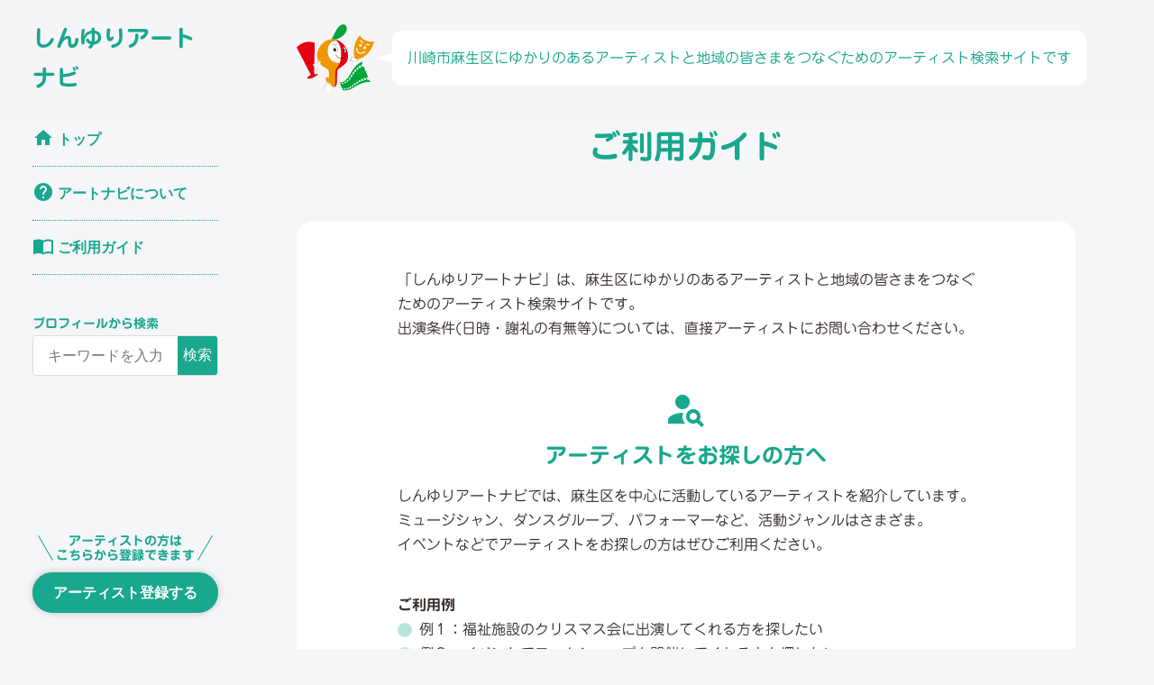

--- FILE ---
content_type: text/css
request_url: https://shinyuri-artnavi.com/wp-content/themes/artnavi2/css/base.css?ver=2.4
body_size: 1495
content:
@charset "UTF-8";
/* reset
   =================================================================== */
html,body,div,dl,dt,dd,ul,ol,li,h1,h2,h3,h4,h5,h6,pre,p,blockquote,th,td,article,section,aside,header,nav,figure{
	margin:0;
	padding:0;
}

address,caption,cite,code,dfn,var {
	font-style:normal;
}

table {
	border-collapse:collapse;
	border-spacing:0;
	font-size:100%;
}

object,embed {
	vertical-align:top;
}

h1,h2,h3,h4,h5,h6 {
	font-size:100%;
	font-weight:bold;
}

h1 {
	line-height:1.5em;
}

img,abbr,acronym,fieldset,hr{
	border:0;
}

li {
	list-style-type:none;
}

main {
  display: block;
}

/* form */  
button,fieldset,form,input,label,legend,select,textarea {
	font-size:100%;
}

/* input, button, textarea, select {
    -webkit-appearance: none;
    -moz-appearance: none;
    appearance: none;
    border: 0;
    margin: 0;
    box-sizing: border-box;
    outline: none;
} */

/* input:focus, button:focus, textarea:focus, select:focus {
    outline: none;
} */

img {
  max-width: 100%;
	height: auto;
}

*, :after, :before {
  box-sizing: inherit;
}

/* html,body
   =================================================================== */
html {
	 -webkit-text-size-adjust: none;
}

body {
	font-size:16px;
	line-height:1.8;
  font-family: "Helvetica Neue", Arial, "Hiragino Kaku Gothic ProN", "Hiragino Sans", Meiryo, sans-serif;
	-moz-osx-font-smoothing: grayscale;
  -moz-text-size-adjust: none;
	font-weight: bold;
	text-justify: inter-ideograph;
	border:none;
}




--- FILE ---
content_type: text/css
request_url: https://shinyuri-artnavi.com/wp-content/themes/artnavi2/css/style.css?ver=2.42
body_size: 27344
content:
@charset "UTF-8";

:root {
  --primary_color: #19a78e;
  --bg_color: #f5f6f8;
  --secondary_color: #db832d;
  --text_color: #3a302d;
  --light_color: #f2fafd;
  --dark_color: #0f9277;
  --border_color: #dcdcdc;
}

html {
  box-sizing: border-box;
  height: 100%;
  font-size: 62.5%;
  -webkit-font-smoothing: subpixel-antialiased;
  -moz-osx-font-smoothing: auto;
}

body {
  color: var(--primary_color);
  background-color: var(--bg_color);
  font-size: 1.6rem;
  font-family: "じゅん 201", "Jun 201";
  line-height: 1.7;
}

@media only screen and (max-width: 768px) {
  body {
    font-size: 1.4rem;
  }
}

/* リンク設定
---------------------------------*/
a {
  color: var(--primary_color);
  word-break: break-all;
}
/* リンク下線なし */
.header a, nav a, .button, .category-item a {
	text-decoration: none;
}

/* アクセシビリティ 
---------------------------------*/
.visually-hidden {
  position: absolute;
  white-space: nowrap;
  width: 1px;
  height: 1px;
  overflow: hidden;
  border: 0;
  padding: 0;
  clip: rect(0 0 0 0);
  clip-path: inset(50%);
  margin: -1px;
}

@media only screen and (max-width: 768px) {
  .sp-visually-hidden {
    position: absolute;
    white-space: nowrap;
    width: 1px;
    height: 1px;
    overflow: hidden;
    border: 0;
    padding: 0;
    clip: rect(0 0 0 0);
    clip-path: inset(50%);
    margin: -1px;
  }
}

/* PCで非表示
---------------------------------*/
.pc-hidden {
  display: none !important;
}
.sp-hidden {
  display: block !important;
}

@media only screen and (max-width: 768px) {
  .pc-hidden {
    display: block !important;
  }
  .sp-hidden {
    display: none !important;
  }
}

/* Googleアイコンフォント
---------------------------------*/
.button .material-icons, .category-more .material-icons, .artistdta__edit .material-icons, .toprev .material-icons {
  vertical-align: middle;
  margin-right: .5rem;
}
.gnav__link .material-icons {
  vertical-align: -5px;
  margin-right: .4rem;
}
@media only screen and (max-width: 768px) {
  .gnav__link .material-icons {
    vertical-align: unset;
    margin-right: 0;
  }
}

/* 共通 
---------------------------------*/
/* カラムレイアウト */
.col-wrap {
  display: flex;
  flex-wrap: wrap;
  position: relative;
}
.col-nowrap {
  display: flex;
  flex-wrap: nowrap;
}

/* utility */
.mt40 {
  margin-top: 40px;  
}
.mb40 {
  margin-bottom: 40px;
}
.mb8 {
  margin-bottom: 8px;
}

@media only screen and (max-width: 768px) {
  .mt40 {
    margin-top: 20px;
    margin-top:5.333vw;
  }
  .mb40 {
    margin-bottom: 20px;
    margin-top:5.333vw;
  }
  .mb8 {
    margin-bottom: 8px;
  }
}

.text-s {
  font-size: .8em;
}
.text-right {
  text-align: right;
}
.text-center {
  text-align: center;
}

/* 見出し */
.title {
  color: var(--primary_color);
}
.title.-style1 {
  font-size: 3.6rem;
  text-align: center;
}
.title.-style2 {
  line-height: 1.2;
  margin-bottom: .8em;
  font-size: 1.4rem;
}
.title.-style3 {
  font-size: 2.4rem;
  font-weight: bold;
  line-height: 1.5;
  margin-bottom: 1.0980966325vw;
}

@media only screen and (max-width: 768px) {
  .title.-style1 {
    font-size: 2rem;
  }
  .title.-style2 {
    font-size: 1.4rem;
    line-height: 1.2;
    margin-bottom: .8em;
  }
  .title.-style3 {
    font-size: 1.8rem;
    line-height: 1.2;
    margin-bottom: 1em;
  }
  
}

/* 文字 */
h1, h2, h3, h4, .gnav__link, .title, .acf-field dt, .acf-field .acf-label label, .acf-field .p-contact__required, .artistdata__list dt, .check-item > label,  .login-username label, .login-password label, .wpcf7-form label, .modal label[for="search-field"] {
  font-family: "じゅん 501", "Jun 501";
}

.navigation-sp .navigation-sp-btn {
  font-family: "Hiragino Kaku Gothic ProN", "Hiragino Sans", Meiryo, sans-serif;
}

.category-item a, .category-more a, .card-item__text, .footer-info, .search-data__title {
  font-size: 1.4rem;
}

.content__body p {
  margin-bottom: 1.4641288433vw;
}
@media only screen and (max-width: 768px) {
  .category-item a {
    font-size: 1rem;
  }
  .category-more a, .card-item__text, .footer-info, .search-data__title {
    font-size: 1.2rem;
  }
  .content__body p {
    margin-bottom: 1em;
  }
}

/* ボタン */
.button {
  display: inline-block;
  position: relative;
  transition: background-color .1s cubic-bezier(.23,1,.58,1) .15s;
  line-height: inherit;
  cursor: pointer;
  min-height: 45px;
  border-radius: 24px;
  background-color: var(--primary_color);
  box-shadow: 0 0 8px rgb(0 0 0 / 20%);
  transition: .3s ease-in-out;
}
.button.-primary {
  border: 2px solid var(--primary_color);
  color: #fff;
  font-weight: 700;
}

.button:hover,.search-submit:hover {
  background-color: var(--dark_color);
}
.button.-large, .button.-medium, .button.-wide {
  width: 100%;
  padding-top: 7px;
  padding-bottom: 7px;
  text-align: center;
}
.-medium {
  max-width: 420px;
}

.search-group {
  border: 1px solid var(--border_color);
  border-radius: 4px;
  overflow: hidden;
  height: 45px;
}
.search-field {
  padding-left: 1em;
  display: inline-block;
  width: 100%;
}
.search-submit {
  background-color: var(--primary_color);
  color: #fff;
  cursor: pointer;
}
.search-field, .search-submit {
  border: none;
}

.wpcf7-submit {

}

/* modal */
.modal {
  width: calc(100% - 40px);
  border-radius: 4px;
  margin: auto;
  padding: 80px 20px;
  background-color: #fff;
  z-index: 3;
  position: fixed;
  top: 50%;
  left: 0;
  right: 0;
  transform: translateY(-50%);
  transition: opacity 1s, visibility 1s;
  opacity: 0;
  visibility: hidden;
}

.modal.is-modal {
opacity: 1;
visibility: visible;
}

.modal-overlay {
width: 100%;
height: 100%;
z-index: 2; /* places the modalOverlay between the main page and the modal dialog */
background-color: #000;
position: fixed;
top: 0;
left: 0;
margin: 0;
padding: 0;
transition: opacity 1s, visibility 1s; 
opacity: 0;
visibility: hidden;
}

.modal-overlay.is-modal-overlay {
opacity: .5;
visibility: visible;
}

.field {
display: flex;
flex-wrap: wrap;
}
.field label {
  width: 100%;
}

.close {
top: 20px;
position: absolute;
right: 20px;
width: 44px;
height: 44px;
}

@media only screen and (max-width: 768px) {
  /* .button {
    display: flex;
    justify-content: center;
    align-items: center;
  } */
  .-medium {
    max-width: unset;
  }
  .search-field {
    background: #f4f5f6;
    width: calc(100% - (2em + 20px));
}

.search-submit {
  width: calc(2em + 20px);
}
.search-field, .search-submit {
  padding: 10px;
}
}

/* 共通レイアウト
---------------------------------*/
#wrapper {
  overflow: hidden;
  transition: .3s;
}
.header {
  align-items: center;
  padding: 20px 36px;
  justify-content: space-between;
  position: fixed;
  z-index: 1;
  background-color: rgba(245, 246, 248, .8);
  width: 100%;
}
.header-logo__wrap {
  width: 16.1054172767vw;
}
.header-logo {
  font-size: 2.6rem;
  font-family: "じゅん 501", "Jun 501";
}
.header-description {
  margin-left: 48px;
  flex-grow: 1;
  display: flex;
  align-items: center;
  justify-content: center;
}
.header-description::before {
  content: "";
  background: url(../img/character.svg) no-repeat;
  background-size: contain;
  display: block;
  width: calc(86px * 1);
  height: calc(75px * 1);
}

.fukidasi-left {
  display: flex;
  position: relative;
  background: #FFF;
  box-sizing: border-box;
  border-radius: 10px;
  padding: 1em;
  margin-left: 20px;
  border: solid 1px transparent;
  align-items: center;
}

.fukidasi-left:before {
  content: "";
  position: absolute;
  margin: auto;
  top: 0;
  bottom: 0;
  left: -20px;
  width: 0;
  height: 0;
  border-style: solid;
  border-width: 5px 20px 5px 0;
  border-color: transparent #fff transparent transparent;
}

.fukidasi-left:after {
  content: "";
  position: absolute;
  margin: auto;
  top: 0;
  bottom: 0;
  left: -18px;
  width: 0;
  height: 0;
  border-style: solid;
  border-width: 4px 18px 4px 0;
  border-color: transparent #fff transparent transparent;
}

@media only screen and (max-width: 768px) {
  .header {
    align-items: center;
    flex-direction: column;
    padding: 0;
    position: static;
  }
  .header-logo__wrap {
    width: 100%;
    background: var(--primary_color);
    padding: 10px;
  }
  .header-logo {
    font-size: 2rem;
    text-align: center;
  }
  .header-logo__link {
    color: #fff;
  }
  .header-description {
    margin-left: 0;
    flex-grow: 1;
    display: flex;
    align-items: center;
    width: 100%;
    padding: 1rem 4vw;
  }
  .header-description::before {
    background-position: center;
  }

  .header-description::before {
    animation: poyon 1.1s linear 0s 1;
  }
  @keyframes poyon {
    0%   { transform: scale(0.8, 1.4) translate(0%, -100%); }
    10%  { transform: scale(0.8, 1.4) translate(0%, -15%); }
    20%  { transform: scale(1.4, 0.6) translate(0%, 30%); }
    30%  { transform: scale(0.9, 1.1) translate(0%, -10%); }
    40%  { transform: scale(0.95, 1.2) translate(0%, -30%); }
    50%  { transform: scale(0.95, 1.2) translate(0%, -10%); }
    60%  { transform: scale(1.1, 0.9) translate(0%, 5%); }
    70%  { transform: scale(1.0, 1.0) translate(0%, 0%); }
    100% { transform: scale(1.0, 1.0) translate(0%, 0%); }
  }
  .fukidasi-left {
    margin-left: 16px;
    border-radius: 10px;
    border: solid 1px var(--border_color);
    line-height: 1.4;
    padding: 1em;
    font-size: 1.1rem;
  }
  .fukidasi-left:before {
    left: -16px;
    border-width: 5px 16px 5px 0;
    border-color: transparent #ccc transparent transparent;
  }
  .fukidasi-left:after {
    left: -14px;
    border-width: 5px 14px 5px 0;
    border-color: transparent #fff transparent transparent;
  }
}

.container {
  padding: 0 36px 80px;
  padding-left: calc(16.1054172767vw + 36px * 2);
  padding-top: 100px;
}
.sidebar {
  position: fixed;
  top: 0;
  left: 0;
  align-self: flex-start;
  width: calc(16.1054172767vw + 36px * 2);
  padding-top: 125px;
  display: flex;
  flex-direction: column;
  padding-left: 36px;
  padding-right: 36px;
  height: 100%;
  background: var(--bg_color);
}

.gnav__item {
  border-bottom: 1px dotted var(--primary_color);
}
.gnav__link {
  padding: 1em 0;
  display: block;
}

.artist-entry {
  margin-top: auto;
}
.artist-entry .title {
  position: relative;
  text-align: center;
}
.artist-entry .title::before,
.artist-entry .title::after {
  content: "";
  display: inline-block;
  width: 1px;
  height: 100%;
  background-color: var(--primary_color);
  position: absolute;
  top: 0;
}
.artist-entry .title::before {
left: 1em;
transform: rotate(-30deg);
}

.artist-entry .title::after {
right: 1em;
transform: rotate(30deg);
}

@media only screen and (max-width: 768px) {
  .container {
    padding: 0 0 40px;
  }
  .sidebar {
    align-self: flex-start;
    width: 100%;
    padding-top: 0;
    display: flex;
    flex-direction: row;
    background: #fff;
    align-self: stretch;
    z-index: 1;
    height: 60px;
    padding: 0;
  }
  .gnav {
    width: 60%;
    order: 1;
  }
  .gnav__list {
    display: flex;
    height: 100%;
  }
  .gnav__item {
    border-bottom: none;
    width: calc(100% / 3);
    flex-grow: 1;
    display: flex;
    align-items: center;
    justify-content: center;
  }
  .artist-entry {
    margin: 0;
    width: 20%;
    order: 2;
    align-self: flex-end;
    border-right: 1px solid var(--border_color);
  }
  .artist-entry .title {
    display: none;
  }

  .search-btn {
    width: 20%;
    order: 3;
  }
  
.navigation-sp {
  /* -webkit-box-shadow: 0 0 0.4375rem 0.1875rem rgba(0, 0, 0, 0.3);
          box-shadow: 0 0 0.4375rem 0.1875rem rgba(0, 0, 0, 0.3); */
  position: fixed;
  width: 100%;
  border-top: 1px solid var(--border_color);
  border-bottom: 1px solid var(--border_color);
  bottom: 0;
  left: 0;
  top: unset;
}
.navigation-sp li {
  border-right: 1px solid var(--border_color);
}
.navigation-sp .navigation-sp-btn {
  font-size: 1rem;
  line-height: 1.2;
  text-align: center;
  text-decoration: none;
  height: 100%;
  padding: 0;
  padding-top: 5px;
  border-radius: 0;
  color: #666;
  background-color: #fff;
  border: none;
  font-weight: normal;
  width: 100%;
  box-shadow: none;
}

.navigation-sp .navigation-sp-btn.navigation-sp-btn--search {
  padding-bottom: 5px;
}

.navigation-sp .navigation-sp-btn .material-icons {
  width: 100%;
  content: "icon";
  display: inline-block;
}

.gnav__item, .search-btn, .artist-entry {
  height: 58px;
}

}


.main {
  width: auto;
}
.main-inner {
  padding: 0 4vw 2.61vw;
}
.base .main-contents {
  background: #fff;
  border-radius: 20px;
  padding: 20px 40px;
  color: var(--text_color);
  font-weight: normal;
}
.base .contents__group {
  max-width: 40em;
  margin: 0 auto;
}
.main-title, .content__group {
  margin-top: 2.5vw;
  margin-bottom: calc(2.5vw + 20px);
}

@media only screen and (max-width: 768px) {
  .main {
    width: 100%;
  }
  .base .main-contents {
    background: #fff;
    border-radius: 10px;
    padding: 10px 15px;
  }
  .main-title, .content__group {
    margin-top: calc(2em - 1rem);
    margin-bottom: 2em;
  }
  .category-all .main-title {
    margin-bottom: 0;
  }
}

.topprev__wrap {
  padding: 0 2.61vw 2.61vw;
}

.footer {
  background-color: var(--primary_color);
  color: #fff;
  text-align: center;
  font-weight: normal;
  line-height: 1.4;
  padding-top: 3.22vw;
  padding-bottom: 3.22vw;
  padding-left: calc(16.1054172767vw + 36px * 2);
}
.footer-list__item {
  display: inline-block;
  margin: 0 1em;
}
.footer-list__link,
.footer a {
  color: #fff;
}
.footer-info p img {
  max-width: 280px;
  height: auto;
  background-color: #fff;
}
@media only screen and (max-width: 768px) {
  .footer {
    padding-top: 0;
    padding-bottom: 70px;
    padding-left: 0;
  }
  .footer-list__item {
    display: block;
    margin: 0;
    padding: 0;
    border-bottom: 1px solid var(--border_color);
  }
  .footer-list__link {
    text-decoration: none;
    padding: 1em 0 0.8em;
    display: block;
  }
  .footer-info,
  .footer-copyright {
    padding: 0 1em;
    font-size: 1.2rem;
  }
}
/* トップページ 
---------------------------------*/

/* アーティスト一覧 */

/* カテゴリ */
.category-list {
  display: flex;
  flex-wrap: wrap;
}
.category-item {
  margin-right: 0.7rem;
  margin-bottom: 0.5rem;
}
.category-item a {
  background-color: #fff;
  border: 1px solid var(--primary_color);
  border-radius: 1.2rem;
  padding: .4rem .8rem .4rem .8rem;
  transform: scale(1);
  transition: transform .4s ease;

}
.category-item a:hover {
transform: scale(1.05);
}
.category-all #category-all a,
.category-01 #category-01 a,
.category-02 #category-02 a,
.category-03 #category-03 a,
.category-04 #category-04 a,
.category-05 #category-05 a,
.category-06 #category-06 a,
.category-07 #category-07 a {
  color: #fff;
  background-color:  var(--primary_color);
}

.category-more a {
  display: flex;
  justify-content: flex-end;
  align-items: center;
  text-decoration: none;
}

.category-more a .material-icons {
  margin-right: 1px;
}

.search-data__list li {
  display: inline-block;
}

.search-data__result, .search-data__keyword, .search-data__category {
  padding-left: .5em;
} 

.search__notfound {
  margin: 100px 0;
  text-align: center;
}



/* カード */
.card-item {
  width: calc((100% - 3.15vw*3) / 4);
  margin-right: 3.15vw;
  margin-bottom: 3.1vw;
  border-radius: 10px;
  overflow: hidden;
}
.card-item:nth-child(4n) {
    margin-right: 0;
}
.card-item .card-item__link {
  text-decoration: none;
  color: var(--text_color);
  background: #fff;
  display: flex;
  flex-direction: column-reverse;
  position: relative;
  justify-content: flex-end;
  border-radius: 10px;
  width: 100%;
  height: 100%;
  border: 1px solid #dcdcdc;
  overflow: hidden;
}
.card-item .card-item__img {
  width: 100%;
  overflow: hidden;
  aspect-ratio: 1 / 1;
}
.card-item img {
  -o-object-fit: cover;
  object-fit: cover;
  height: 100%;
  width: 100%;
  border-top-left-radius: 10px;
  border-top-right-radius: 10px;
  -webkit-transition: all .4s cubic-bezier(.65,0,.35,1);
    transition: all .4s cubic-bezier(.65,0,.35,1);
    will-change: transform,opacity;
    -webkit-transform-origin: center;
    transform-origin: center;

}
.card-item:hover {
  opacity: 0.9;
}
.card-item:hover img {
  transform: scale(1.04) translate3d(0, 0, 0);
  opacity: 0.9;
  transition: all 0.4s easeInOutCubic;
  will-change: transform, opacity;
}

.card-item .card-item__body {
  padding: 1.1713030747vw;
}
.card-item .card-item__name {
  line-height: 1.2;
}
.card-item .card-item__text {
  color: var(--text_color);
  line-height: 1.2;
  font-weight: normal;
  margin-top: 1rem;
}

@media only screen and (max-width: 768px) {
  .card-item {
    width: calc((100% - 3.15vw*2) / 3);
    margin-right: 3.15vw;
  }
  .card-item:nth-child(3n) {
    margin-right: 0;
  }
  .card-item:nth-child(4n) {
    margin-right: 3.15vw;
}

}

@media only screen and (max-width: 414px) {
  .card-item {
    width: calc((100% - 3.15vw*1) / 2);
  }
  .card-item:nth-child(3n) {
    margin-right: 3.15vw;
}
  .card-item:nth-child(2n) {
    margin-right: 0;
}
.card-item .card-item__body {
  padding: 1rem 1rem 1.5rem;
}
}

/* お問い合わせフォーム */
button,
input[type="button"],
input[type="submit"] {
  appearance: none;
  -webkit-appearance: none;
  }
.form-body {
  max-width: 420px;
  margin: auto;
}
.form-body p {
  margin-top: 40px;
  font-weight: bold;
}
.form-body .wpcf7-form-control-wrap {
  font-weight: normal;
}
.form-body p:last-of-type {
  text-align: center;
}

/* 登録フォーム */
.acf-field {
  margin-top: 40px;
  display: flex;
}
.acf-field .acf-label {
  font-weight: bold;
  padding-bottom: 4px;
  flex-shrink: 0;
  width: 50%;
  margin-right: 2em;
}
.acf-field .acf-input {
  flex-grow: 1;
}
.acf-field .acf-label .p-contact__required {
  font-size: 1rem;
  color: var(--secondary_color);
  vertical-align: top;
  font-weight: bold;
}
.acf-field .acf-label span {
  font-size: .9rem;
  font-weight: normal;
  margin-left: 1em;
  color: #fff;
  padding: 2px 5px;
  background: var(--primary_color);
}
.acf-field input[type="text"], .acf-field input[type="password"], .acf-field input[type="email"], .acf-field input[type="number"], .acf-field input[type="search"], .acf-field input[type="tel"], .acf-field input[type="url"], .acf-field textarea, .acf-field select {
  width: 100%;
  padding: 8px;
  margin: 0;
  box-sizing: border-box;
  font-size: 1.6rem;
  line-height: 1.4;
}
input[type="text"], input[type="password"], input[type="email"], input[type="tel"], input[type="url"], textarea, select,
.acf-field input[type="text"], .acf-field input[type="password"], .acf-field input[type="email"], .acf-field input[type="tel"], .acf-field input[type="url"], .acf-field textarea, .acf-field select {
  border: 1px solid #dcdcdc;
  padding: 5px;
  background-color: #fff;
  border-radius: 4px;
  background-color: #fff;
}

input[type="checkbox"],
.acf-field .act-input input[type="radio"],
.acf-field .act-input input[type="checkbox"],
ul.acf-checkbox-list li input[type=checkbox] {
  transform: scale(1.5);
  margin-right: 10px !important;
  margin-bottom: 5px;
  margin-top: 5px;
  transform-origin: left;
  cursor: pointer;
  vertical-align: middle;
}
.acf-field .act-input input[type="text"]:focus, .acf-field .act-input input[type="email"]:focus, .acf-field .act-input input[type="tel"]:focus, .acf-field .act-input input[type="url"]:focus, textarea:focus {
  box-shadow: 0 0 2px 0 rgb(15 146 119 / 60%);
  border: 1px solid var(--primary_color);
}
.acf-actions .acf-button,
.acf-form-submit .acf-button,
#art-submit {
  max-width: 320px;
  width: 100%;
  padding-left: 20px;
  padding-right: 20px;
  padding-top: 7px;
  padding-bottom: 7px;
  text-align: center;
  border: 2px solid var(--primary_color);
  color: #fff;
  font-weight: 700;
  margin-top: 20px;
}
.p-description {
  padding-top: 5px;
  line-height: 1.5;
}
.acf-form-submit,
.login-submit  {
  text-align: center;
}
.text-box {
  padding: 2rem;
  margin-top: 40px;
}

.bg-danger {
  background-color: var(--bg_color);
}

.acf-field .acf-input .acf-checkbox-list li {
  float: none;
  margin: 0;
  margin-bottom: 5px;
}

.acf-repeater.-table .acf-table {
  table-layout: fixed;
  width: 100%;
  box-sizing: border-box;
}
.acf-repeater.-table .acf-table .acf-basic-uploader input {
  white-space: nowrap;
}

@media only screen and (max-width: 768px) {
  .acf-field {
    margin-top: 20px;
    flex-direction: column;
  }
  .acf-field .acf-label {
    font-weight: bold;
    padding-bottom: 4px;
    flex-shrink: unset;
    width: auto;
  }
  .acf-field .act-input input[type="text"], .acf-field .act-input input[type="password"], .acf-field .act-input input[type="email"], .acf-field .act-input input[type="tel"], .acf-field .act-input input[type="url"], textarea, select {
    font-size: 1.4rem;
  }
  .text-box {
    padding: 1.5rem;
    margin-top: 20px;
  }

  .acf-fields > .acf-field {
    padding-right: 0;
    padding-left: 0;
  }
  .acf-fields > .acf-field {
    margin-right: 0;
  }
}


/* アーティスト情報 */
.artistdata .contents__group {
  max-width: 900px;
  margin: 0 auto;
  justify-content: space-between;
  margin-top: 40px;
  margin-bottom: 40px;
  align-items: flex-start;
}

.artistdata__group.-right {
  width: 60%;
}

.artistdata__group.-left {
  width: 30%;
  flex-shrink: 0;
  text-align: center;
  margin-right: 40px;
}

.artistdata__list > div {
  display: flex;
  flex-wrap: wrap;
}

.artistdata__list dt, .artistdata__list dd {
  padding: 10px 0;
}

.artistdata__list dt {
  flex-shrink: 0;
  font-weight: bold;
  min-width: calc(14em + 10px);
}

.artistdata__list dd {
  text-align: justify;
}

.artistdata__button {
  text-align: center;
}

.js-slick img {
  width: 100%;
  max-width: unset;
}
.js-slick .slick-dots li.slick-active button:before {
  color: var(--primary_color);
}

@media only screen and (max-width: 768px) {
  .artistdata .contents__group {
    margin-top: 5px;
  }
  .artistdata .contents__group,
  .artistdata__list > div {
    flex-direction: column;
  }
  .artistdata__group.-right {
    width: 100%;
  }
  .artistdata__group.-left {
    width: 100%;
    flex-shrink: 0;
    text-align: center;
    margin-right: 0;
  }
  .artistdata__list dt {
    flex-shrink: 0;
    font-weight: bold;
    min-width: unset;
    padding-bottom: 0;
  }
.artistdata__list dd {
    padding-top: 0;
  }
  .artistdata__list > div {
    border-top: 1px dotted var(--border_color);
  } 
}

/* カテゴリ検索フォーム */
.check-item input.check-G1, .check-item input.check-G2, .check-item input.check-G3, .check-item input.check-G4, .check-item input.check-G5, .check-item input.check-G6, .check-item input.check-G7 {
  display: none;
}
.check-item {
  margin-bottom: 2em;
}
.check-item > label {
  flex-shrink: 0;
  font-weight: bold;
  width: 6em;
}
.check-item ul {
  display: flex;
  flex-wrap: wrap;
  justify-content: space-between;
}
.check-item li {
  width: 50%;
  flex-shrink: 0;
}

/* ふきだし */
.balloon1-top {
  position: relative;
  display: inline-block;
  margin: 1.5em 0;
  padding: 1em;
  width: 100%;
  color: #555;
  background: var(--bg_color);
  border-radius: 10px;
}

.balloon1-top:before {
  content: "";
  position: absolute;
  top: -30px;
  left: 50%;
  margin-left: -15px;
  border: 15px solid transparent;
  border-bottom: 15px solid var(--bg_color);
}

.balloon1-top p {
  margin: 0;
  padding: 0;
}

#forsagasu .material-icons, #forartist .material-icons {
  font-size: 4.8rem;
}


.dot-list li {
  text-indent: calc(-1em - 8px);
  padding-left: calc(1em + 8px);
}

.dot-list li:before{ 
  display:inline-block; 
  vertical-align: middle;
  content:'';
  width:1em;
  height: 1em;
  background: var(--primary_color);
  opacity: .3;
  border-radius: 50%;
  margin-right: 8px;
}

/*  */
.post-login label {
  display: inline-block;
  margin-bottom: 5px;
}
.post-login input[type="text"], .post-login input[type="password"] {
  display: block;
  margin-bottom: 15px;
  width: 100%;
}

.card-item.icon-douga {
    position: relative
}

.card-item.icon-douga .card-item__body::after {
    content: "紹介動画あり";
    color: #fff;
    background: var(--dark_color);
    border: 1px solid var(--dark_color);
    margin-top: 1rem;
    display: inline-block;
    font-size: 1rem;
    padding: 0.1rem 0.5rem;
}

.artistdata__douga_heading {
    font-family: "じゅん 501", "Jun 501";
}

.artistdata__douga_heading .material-icons {
    vertical-align: -5px;
    margin-right: 0.4rem;
}
.artistdata__douga_wrap img {
    aspect-ratio: 16 / 9;
}
.artistdata__douga_text {
    font-size: 1.2rem;
    line-height: 1.3;
}

/* ページトップへ戻るボタン
---------------------------------*/

#page-top a {
  display: flex;
  justify-content: center;
  align-items: center;
  background-color: #19a78e;
  width: 60px;
  height: 60px;
  color: #fff;
  text-align: center;
  text-transform: uppercase;
  text-decoration: none;
  font-size: 0.6rem;
  box-shadow: 0 0 8px rgba(0, 0, 0, .2);
  transition: all 0.3s;
  border-radius: 50%;
}

#page-top a:hover {
  background-color: #0f9277;
}

#page-top a::before {
  content: "";
  display: block;
  width: 18px;
  height: 18px;
  background-image: url(../img/icon_arrowtop.svg);
}

#page-top {
  position: fixed;
  right: 15px;
  bottom: 40px;
  z-index: 2;
  opacity: 0;
  transform: translateY(100px);
}

#page-top.UpMove {
  animation: UpAnime 0.5s forwards;
}

@keyframes UpAnime {
  from {
    opacity: 0;
    transform: translateY(100px);
  }
  to {
    opacity: 1;
    transform: translateY(0);
  }
}

#page-top.DownMove {
  animation: DownAnime 0.5s forwards;
}

@keyframes DownAnime {
  from {
    opacity: 1;
    transform: translateY(0);
  }
  to {
    opacity: 0;
    transform: translateY(100px);
  }
}

@media only screen and (max-width: 768px) {
  #page-top {
    bottom: 70px;
  }
  #page-top a {
    width: 40px;
    height: 40px;
  }
  #page-top a::before {
    content: "";
    display: block;
    width: 12px;
    height: 12px;
    background-image: url(../img/icon_arrowtop.svg);
  }
}

--- FILE ---
content_type: text/plain
request_url: https://www.google-analytics.com/j/collect?v=1&_v=j102&a=594391989&t=pageview&_s=1&dl=https%3A%2F%2Fshinyuri-artnavi.com%2F%3Farg%3Dhowto&ul=en-us%40posix&dt=%E3%81%97%E3%82%93%E3%82%86%E3%82%8A%E3%83%BB%E8%8A%B8%E8%A1%93%E3%81%AE%E3%81%BE%E3%81%A1%E3%82%A2%E3%83%BC%E3%83%88%E3%83%8A%E3%83%93&sr=1280x720&vp=1280x720&_u=IADAAEABAAAAACAAI~&jid=1102122508&gjid=1206628938&cid=1640176371.1767789256&tid=UA-63682485-1&_gid=1853626150.1767789259&_r=1&_slc=1&z=1904372806
body_size: -570
content:
2,cG-5L05C17576

--- FILE ---
content_type: image/svg+xml
request_url: https://shinyuri-artnavi.com/wp-content/themes/artnavi2/img/icon_arrowtop.svg
body_size: 749
content:
<!--?xml version="1.0" encoding="utf-8"?-->
<!-- Generator: Adobe Illustrator 18.1.1, SVG Export Plug-In . SVG Version: 6.00 Build 0)  -->

<svg version="1.1" id="_x32_" xmlns="http://www.w3.org/2000/svg" xmlns:xlink="http://www.w3.org/1999/xlink" x="0px" y="0px" viewBox="0 0 512 512" style="width: 256px; height: 256px; opacity: 1;" xml:space="preserve">
<style type="text/css">
	.st0{fill:#4B4B4B;}
</style>
<g>
	<path class="st0" d="M487.932,243.768L255.999,0L24.076,243.768c-21.787,22.886-20.874,59.088,2.013,80.865
		c22.887,21.787,59.099,20.896,80.886-2.013l91.818-96.506v228.691c0,31.59,25.617,57.195,57.205,57.195
		c31.6,0,57.217-25.606,57.217-57.195V226.114l91.829,96.506c21.777,22.909,57.978,23.8,80.875,2.013
		C508.806,302.855,509.698,266.654,487.932,243.768z" style="fill: rgb(255, 255, 255);"></path>
</g>
</svg>


--- FILE ---
content_type: image/svg+xml
request_url: https://shinyuri-artnavi.com/wp-content/themes/artnavi2/img/logo_footer.svg
body_size: 35169
content:
<?xml version="1.0" encoding="utf-8"?>
<!-- Generator: Adobe Illustrator 26.1.0, SVG Export Plug-In . SVG Version: 6.00 Build 0)  -->
<svg version="1.1" id="レイヤー_1" xmlns="http://www.w3.org/2000/svg" xmlns:xlink="http://www.w3.org/1999/xlink" x="0px"
	 y="0px" viewBox="0 0 540 140" style="enable-background:new 0 0 540 140;" xml:space="preserve">
<style type="text/css">
	.st0{fill:#E50012;}
	.st1{fill:url(#SVGID_1_);}
	.st2{fill:url(#SVGID_00000087404977840601528560000004106198466152101566_);}
	.st3{fill:url(#SVGID_00000180341726113821048990000011252754173040837772_);}
	.st4{fill:url(#SVGID_00000145744384176952312760000010166015707324415114_);}
	.st5{fill:url(#SVGID_00000067929133118782272030000009977077827216787387_);}
	.st6{fill:url(#SVGID_00000159439276909291610610000005240286532823102884_);}
	.st7{fill:#FFFFFF;}
	.st8{fill:#F29600;}
	.st9{fill:url(#SVGID_00000173847440051986849060000002461271886300605629_);}
	.st10{fill:#E6E6E6;}
	.st11{fill:#E7E7E7;}
	.st12{fill:#E8E8E8;}
	.st13{fill:#E9E9E9;}
	.st14{fill:#EAEAEA;}
	.st15{fill:#EBEBEB;}
	.st16{fill:#ECECEC;}
	.st17{fill:#EDEDED;}
	.st18{fill:#EEEEEE;}
	.st19{fill:#EFEFEF;}
	.st20{fill:#F0F0F0;}
	.st21{fill:#F1F1F1;}
	.st22{fill:#F2F2F2;}
	.st23{fill:#F3F3F3;}
	.st24{fill:#F4F4F4;}
	.st25{fill:#F5F5F5;}
	.st26{fill:#F6F6F6;}
	.st27{fill:#F7F7F7;}
	.st28{fill:#F8F8F8;}
	.st29{fill:#F9F9F9;}
	.st30{fill:#FAFAFA;}
	.st31{fill:#FBFBFB;}
	.st32{fill:#FCFCFC;}
	.st33{fill:#FDFDFD;}
	.st34{fill:#FEFEFE;}
	.st35{fill:#00A63C;}
	.st36{fill:url(#SVGID_00000000205572729017922870000008219097479950605720_);}
	.st37{fill:url(#SVGID_00000147192020507213249970000000437083684620706726_);}
	.st38{fill:url(#SVGID_00000173877664765839769080000017946060993829874612_);}
	.st39{fill:url(#SVGID_00000116216993906384342700000016503856954375471520_);}
	.st40{fill:url(#SVGID_00000078017832041107379390000000259042810290291360_);}
	.st41{fill:url(#SVGID_00000028299345429980307260000000203633077517794710_);}
	.st42{fill:url(#SVGID_00000104664240407756587050000016880963063763874958_);}
	.st43{fill:#231815;}
</style>
<g>
	<g>
		<g>
			<g>
				<path class="st0" d="M77.2,101.2c0,0,0.9-0.2,2.5,0.9c0,0,0.9,0.6,1.4,0.7l-0.3,0.6C80.8,103.3,77.9,102.1,77.2,101.2z"/>
				
					<linearGradient id="SVGID_1_" gradientUnits="userSpaceOnUse" x1="3731.0068" y1="3512.1829" x2="3743.0068" y2="3535.1826" gradientTransform="matrix(0.1568 0 0 0.1568 -472.8024 -475.267)">
					<stop  offset="5.618000e-03" style="stop-color:#CCCCCC"/>
					<stop  offset="1.430000e-02" style="stop-color:#CECECE"/>
					<stop  offset="0.108" style="stop-color:#E4E4E4"/>
					<stop  offset="0.2112" style="stop-color:#F3F3F3"/>
					<stop  offset="0.3312" style="stop-color:#FCFCFC"/>
					<stop  offset="0.5056" style="stop-color:#FFFFFF"/>
					<stop  offset="0.6338" style="stop-color:#FAFAFA"/>
					<stop  offset="0.7948" style="stop-color:#EAEAEA"/>
					<stop  offset="0.9726" style="stop-color:#D1D1D1"/>
					<stop  offset="1" style="stop-color:#CCCCCC"/>
				</linearGradient>
				<path class="st1" d="M116,72.5c0,0-4.4,3.7-6.5,2.7l-2,2.6c0,0,1.2,1.1,3.4,1c2.2-0.1,6.7-2.8,7.1-3.4
					C118.5,74.9,116,72.5,116,72.5z"/>
				
					<radialGradient id="SVGID_00000032617780696108763930000012206868937218418608_" cx="3765.5288" cy="3467.3628" r="10.9449" gradientTransform="matrix(0.1572 0 0 0.1572 -469.1642 -481.1827)" gradientUnits="userSpaceOnUse">
					<stop  offset="0.264" style="stop-color:#FFFFFF"/>
					<stop  offset="0.5308" style="stop-color:#FCFCFC"/>
					<stop  offset="0.7035" style="stop-color:#F4F4F4"/>
					<stop  offset="0.8497" style="stop-color:#E5E5E5"/>
					<stop  offset="0.9802" style="stop-color:#D0D0D0"/>
					<stop  offset="1" style="stop-color:#CCCCCC"/>
				</radialGradient>
				<path style="fill:url(#SVGID_00000032617780696108763930000012206868937218418608_);" d="M122.9,64.7c0.6-0.5,1.5-0.4,2,0.2
					s0.4,1.5-0.2,2s-1.5,0.4-2-0.2C122.2,66.1,122.2,65.2,122.9,64.7z"/>
				
					<radialGradient id="SVGID_00000103262286629695666580000013496640723278267781_" cx="3765.5288" cy="3467.3628" r="10.9399" gradientTransform="matrix(0.1572 0 0 0.1572 -467.1173 -479.0362)" gradientUnits="userSpaceOnUse">
					<stop  offset="0.264" style="stop-color:#FFFFFF"/>
					<stop  offset="0.5308" style="stop-color:#FCFCFC"/>
					<stop  offset="0.7035" style="stop-color:#F4F4F4"/>
					<stop  offset="0.8497" style="stop-color:#E5E5E5"/>
					<stop  offset="0.9802" style="stop-color:#D0D0D0"/>
					<stop  offset="1" style="stop-color:#CCCCCC"/>
				</radialGradient>
				<path style="fill:url(#SVGID_00000103262286629695666580000013496640723278267781_);" d="M125,66.9c0.6-0.5,1.5-0.4,2,0.2
					c0.5,0.6,0.4,1.5-0.2,2s-1.5,0.4-2-0.2C124.2,68.3,124.4,67.4,125,66.9z"/>
				
					<radialGradient id="SVGID_00000153687735228637321980000014600686865062199699_" cx="3765.5288" cy="3467.3628" r="10.9449" gradientTransform="matrix(0.1572 0 0 0.1572 -465.9964 -476.2393)" gradientUnits="userSpaceOnUse">
					<stop  offset="0.264" style="stop-color:#FFFFFF"/>
					<stop  offset="0.5308" style="stop-color:#FCFCFC"/>
					<stop  offset="0.7035" style="stop-color:#F4F4F4"/>
					<stop  offset="0.8497" style="stop-color:#E5E5E5"/>
					<stop  offset="0.9802" style="stop-color:#D0D0D0"/>
					<stop  offset="1" style="stop-color:#CCCCCC"/>
				</radialGradient>
				<path style="fill:url(#SVGID_00000153687735228637321980000014600686865062199699_);" d="M126.1,69.7c0.6-0.5,1.5-0.4,2,0.2
					s0.4,1.5-0.2,2c-0.6,0.5-1.5,0.4-2-0.2C125.4,71,125.5,70.2,126.1,69.7z"/>
				
					<radialGradient id="SVGID_00000054966181415713835450000007786191991971765171_" cx="3765.5288" cy="3467.3628" r="10.9354" gradientTransform="matrix(0.1572 0 0 0.1572 -466.2776 -473.3453)" gradientUnits="userSpaceOnUse">
					<stop  offset="0.264" style="stop-color:#FFFFFF"/>
					<stop  offset="0.5308" style="stop-color:#FCFCFC"/>
					<stop  offset="0.7035" style="stop-color:#F4F4F4"/>
					<stop  offset="0.8497" style="stop-color:#E5E5E5"/>
					<stop  offset="0.9802" style="stop-color:#D0D0D0"/>
					<stop  offset="1" style="stop-color:#CCCCCC"/>
				</radialGradient>
				<path style="fill:url(#SVGID_00000054966181415713835450000007786191991971765171_);" d="M125.8,72.6c0.6-0.5,1.5-0.4,2,0.2
					s0.4,1.5-0.2,2c-0.6,0.5-1.5,0.4-2-0.2C125.1,73.9,125.2,73.1,125.8,72.6z"/>
				
					<radialGradient id="SVGID_00000130648492170675285130000011440895034332822198_" cx="2316.5522" cy="2189.1018" r="24.6541" gradientTransform="matrix(0.2624 0 0 0.2624 -484.9862 -504.5095)" gradientUnits="userSpaceOnUse">
					<stop  offset="0.264" style="stop-color:#FFFFFF"/>
					<stop  offset="0.5308" style="stop-color:#FCFCFC"/>
					<stop  offset="0.7035" style="stop-color:#F4F4F4"/>
					<stop  offset="0.8497" style="stop-color:#E5E5E5"/>
					<stop  offset="0.9802" style="stop-color:#D0D0D0"/>
					<stop  offset="1" style="stop-color:#CCCCCC"/>
				</radialGradient>
				<path style="fill:url(#SVGID_00000130648492170675285130000011440895034332822198_);" d="M115.6,71.4c0,2.8,2.3,5,5.1,5
					c2.8,0,5.1-2.2,5.1-5c0-2.8-2.3-5-5.1-5C117.9,66.3,115.6,68.6,115.6,71.4z"/>
				<path class="st7" d="M121.6,66.6c0.5,5.2,5.1,6.1,8,5.1c20.6-6.9,24.9-28.7,24.9-28.7c-18.3,1.8-23-10-23-10
					C120.8,42.9,121,61.4,121.6,66.6z"/>
				<path class="st8" d="M121.6,66.6c0.5,5.2,5.1,6.1,8,5.1c20.6-6.9,24.9-28.7,24.9-28.7c-18.3,1.8-23-10-23-10
					C120.8,42.9,121,61.4,121.6,66.6z M135.6,46.5c-0.5,0.1-1-0.2-1.2-0.7c0,0-0.7-2.5-2.6-3.7c-0.4-0.3-0.6-0.9-0.3-1.3
					c0.3-0.4,0.9-0.5,1.3-0.3c2.5,1.6,3.3,4.7,3.3,4.8C136.5,45.8,136.1,46.3,135.6,46.5z M132.6,47.2c1.1,0.2,1.9,1.3,1.7,2.5
					c-0.2,1.1-1.3,1.9-2.5,1.7s-1.9-1.3-1.7-2.5C130.4,47.7,131.5,46.9,132.6,47.2z M139.6,51c1.2,0.2,1.9,1.3,1.7,2.5
					c-0.2,1.1-1.3,1.9-2.5,1.7c-1.2-0.2-1.9-1.3-1.7-2.5C137.5,51.5,138.6,50.8,139.6,51z M141.6,49.4c-0.5,0.2-1,0-1.2-0.5
					s0-1,0.5-1.2c0.1,0,3.1-1.2,5.8-0.2c0.5,0.2,0.8,0.7,0.6,1.2c-0.2,0.5-0.7,0.8-1.2,0.6C144,48.4,141.6,49.4,141.6,49.4z M126,53
					c0.5-0.1,1,0.3,1,0.8c0.4,3.8,1.6,6.2,3.5,7c3.3,1.5,8-1.7,8-1.7c0.4-0.3,1-0.2,1.3,0.2c0.3,0.4,0.2,1-0.2,1.3
					c-0.2,0.2-5.6,3.8-9.9,1.9c-2.6-1.2-4.1-4.1-4.6-8.6C125.2,53.5,125.5,53.1,126,53z"/>
				
					<radialGradient id="SVGID_00000065057427202256780430000006672118705571390868_" cx="2489.2688" cy="2320.7722" r="10.9449" gradientTransform="matrix(0.244 0 0 0.244 -486.7039 -500.5905)" gradientUnits="userSpaceOnUse">
					<stop  offset="0.264" style="stop-color:#FFFFFF"/>
					<stop  offset="0.5308" style="stop-color:#FCFCFC"/>
					<stop  offset="0.7035" style="stop-color:#F4F4F4"/>
					<stop  offset="0.8497" style="stop-color:#E5E5E5"/>
					<stop  offset="0.9802" style="stop-color:#D0D0D0"/>
					<stop  offset="1" style="stop-color:#CCCCCC"/>
				</radialGradient>
				<path style="fill:url(#SVGID_00000065057427202256780430000006672118705571390868_);" d="M119.4,65.6c0.9-0.7,2.3-0.6,3.1,0.4
					c0.8,0.9,0.6,2.3-0.4,3.1c-0.9,0.8-2.3,0.6-3.1-0.4C118.2,67.8,118.5,66.4,119.4,65.6z"/>
				<g>
					<path class="st10" d="M91.9,108c0,0,7.6-0.2,13.5,0.4c5.8,0.6,11.1,4.3,10.3,8.6c-0.8,4.3-10,2.6-10,2.6s-15.6-2.9-16.6-3.3
						L91.9,108z"/>
					<path class="st10" d="M115.7,117c-0.8,4.2-9.7,2.6-9.9,2.6c-0.1,0-15.1-2.9-16.2-3.2l2.7-8c0-0.1,7.5-0.3,13.2,0.3
						C111.2,109.1,116.5,112.7,115.7,117z"/>
					<path class="st11" d="M115.6,116.9c-0.8,4.2-9.5,2.6-9.8,2.5c-0.1,0-14.7-2.8-15.7-3.2c-0.1-0.1,2.5-7.8,2.5-7.8
						c0-0.2,7.3-0.4,13,0.2C111.4,109.2,116.4,112.8,115.6,116.9z"/>
					<path class="st12" d="M115.6,116.9c-0.8,4.1-9.3,2.6-9.7,2.5c-0.2-0.1-14.2-2.8-15.2-3.2c-0.1-0.1,2.4-7.5,2.4-7.6
						c0.1-0.2,7.2-0.5,12.8,0.1C111.5,109.3,116.4,112.9,115.6,116.9z"/>
					<path class="st13" d="M115.6,116.9c-0.8,4-9,2.7-9.6,2.5c-0.3-0.1-13.7-2.7-14.7-3.1c-0.1-0.1,2.2-7.3,2.2-7.4
						c0.1-0.3,7-0.6,12.5,0S116.2,113,115.6,116.9z"/>
					<path class="st14" d="M115.5,116.9c-0.8,3.9-8.8,2.7-9.5,2.5c-0.3-0.1-13.3-2.6-14.3-3.1c-0.2-0.2,2-7,2.1-7.2
						c0.1-0.4,6.9-0.8,12.3-0.1C111.6,109.6,116.2,113,115.5,116.9z"/>
					<path class="st15" d="M115.5,116.9c-0.7,3.8-8.6,2.7-9.4,2.5c-0.4-0.1-12.9-2.4-13.8-3.1c-0.2-0.2,1.9-6.8,1.9-7
						c0.1-0.5,6.7-0.9,12.1-0.2C111.7,109.7,116.2,113.1,115.5,116.9z"/>
					<path class="st16" d="M115.5,116.9c-0.7,3.7-8.3,2.7-9.3,2.5c-0.5-0.1-12.4-2.3-13.3-3c-0.3-0.2,1.7-6.6,1.8-6.8
						c0.1-0.6,6.6-1,11.8-0.3C111.7,109.8,116.2,113.2,115.5,116.9z"/>
					<path class="st17" d="M115.5,116.9c-0.7,3.6-8.1,2.7-9.2,2.4c-0.6-0.1-11.9-2.3-12.9-3c-0.3-0.2,1.6-6.3,1.6-6.6
						c0.2-0.6,6.4-1.1,11.6-0.4C111.8,109.9,116.2,113.3,115.5,116.9z"/>
					<path class="st18" d="M115.4,116.9c-0.7,3.6-7.8,2.7-9.1,2.4c-0.6-0.2-11.5-2.2-12.4-3c-0.4-0.3,1.4-6.1,1.5-6.4
						c0.2-0.7,6.3-1.2,11.3-0.5C111.9,110.1,116.2,113.3,115.4,116.9z"/>
					<path class="st19" d="M115.4,116.9c-0.7,3.5-7.6,2.8-9,2.4c-0.7-0.2-11-2.2-11.9-2.9c-0.4-0.3,1.2-5.8,1.3-6.2
						c0.2-0.8,6.2-1.3,11.1-0.6C111.9,110.2,116.1,113.4,115.4,116.9z"/>
					<path class="st20" d="M115.4,116.8c-0.7,3.4-7.4,2.8-8.9,2.4c-0.8-0.2-10.5-2.1-11.4-2.9c-0.4-0.3,1.1-5.6,1.2-6
						c0.2-0.9,6-1.4,10.9-0.7C112,110.3,116.1,113.5,115.4,116.8z"/>
					<path class="st21" d="M115.4,116.8c-0.7,3.3-7.1,2.8-8.8,2.4c-0.8-0.2-10-2.1-11-2.8c-0.5-0.4,0.9-5.4,1-5.8
						c0.2-1,5.9-1.5,10.6-0.8C112.1,110.4,116,113.6,115.4,116.8z"/>
					<path class="st22" d="M115.2,116.8c-0.7,3.2-6.9,2.8-8.7,2.4c-0.9-0.2-9.6-2-10.5-2.8c-0.5-0.4,0.8-5.1,0.9-5.6
						c0.3-1,5.7-1.6,10.4-0.9C112.1,110.6,116,113.6,115.2,116.8z"/>
					<path class="st23" d="M115.2,116.8c-0.7,3.1-6.7,2.8-8.6,2.4c-1-0.2-9.1-2-10-2.8c-0.5-0.5,0.6-4.9,0.7-5.4
						c0.3-1.1,5.6-1.7,10.2-1C112.2,110.7,115.9,113.7,115.2,116.8z"/>
					<path class="st24" d="M115.2,116.8c-0.6,3-6.4,2.8-8.4,2.3c-1.1-0.3-8.6-1.9-9.6-2.7c-0.6-0.5,0.4-4.6,0.6-5.2
						c0.3-1.2,5.4-1.8,9.9-1.1C112.2,110.8,115.9,113.8,115.2,116.8z"/>
					<path class="st25" d="M115.2,116.8c-0.6,2.9-6.2,2.9-8.3,2.3c-1.1-0.3-8.1-1.9-9.1-2.7c-0.6-0.5,0.3-4.4,0.4-5
						c0.3-1.3,5.3-2,9.7-1.2S115.9,113.9,115.2,116.8z"/>
					<path class="st26" d="M115.2,116.8c-0.6,2.9-5.9,2.9-8.2,2.3c-1.2-0.3-7.7-1.8-8.6-2.7c-0.6-0.6,0.1-4.2,0.3-4.8
						c0.3-1.4,5.1-2.1,9.5-1.3C112.4,111.1,115.8,113.9,115.2,116.8z"/>
					<path class="st27" d="M115.2,116.8c-0.6,2.8-5.7,2.9-8.2,2.3c-1.3-0.3-7.2-1.8-8.1-2.6c-0.7-0.6-0.1-3.9,0.1-4.6
						c0.4-1.4,5-2.2,9.2-1.4C112.5,111.2,115.8,114,115.2,116.8z"/>
					<path class="st28" d="M115.2,116.8c-0.6,2.7-5.5,2.9-8.1,2.3c-1.3-0.3-6.7-1.7-7.7-2.6c-0.7-0.7-0.2-3.7,0-4.4
						c0.4-1.5,4.8-2.3,9-1.5C112.5,111.3,115.8,114.1,115.2,116.8z"/>
					<path class="st29" d="M115.1,116.7c-0.6,2.6-5.2,2.9-7.9,2.3c-1.4-0.3-6.2-1.7-7.2-2.6c-0.7-0.7-0.4-3.4-0.2-4.2
						c0.4-1.6,4.7-2.4,8.8-1.6C112.6,111.4,115.7,114.2,115.1,116.7z"/>
					<path class="st30" d="M115.1,116.7c-0.6,2.5-5,3-7.8,2.3c-1.5-0.4-5.8-1.6-6.7-2.5c-0.8-0.7-0.6-3.2-0.3-4
						c0.4-1.7,4.5-2.5,8.5-1.7C112.7,111.6,115.7,114.2,115.1,116.7z"/>
					<path class="st31" d="M115.1,116.7c-0.6,2.4-4.8,3-7.8,2.2c-1.6-0.4-5.3-1.5-6.3-2.5c-0.8-0.8-0.7-3-0.5-3.8
						c0.4-1.8,4.4-2.6,8.3-1.8C112.8,111.7,115.6,114.3,115.1,116.7z"/>
					<path class="st32" d="M115,116.7c-0.6,2.3-4.5,3-7.6,2.2c-1.6-0.4-4.8-1.5-5.8-2.4c-0.8-0.8-0.9-2.7-0.7-3.6
						c0.5-1.8,4.2-2.7,8.1-1.9C112.8,111.8,115.6,114.4,115,116.7z"/>
					<path class="st33" d="M115,116.7c-0.5,2.3-4.3,3-7.5,2.2c-1.7-0.4-4.3-1.4-5.3-2.4c-0.8-0.9-1-2.5-0.8-3.4
						c0.5-1.9,4.1-2.9,7.8-2C112.9,111.9,115.5,114.5,115,116.7z"/>
					<path class="st34" d="M115,116.7c-0.5,2.2-4,3-7.4,2.2c-1.8-0.4-3.9-1.4-4.8-2.4c-0.9-0.9-1.2-2.2-1-3.2c0.5-2,3.9-3,7.6-2.1
						C113,112.1,115.5,114.5,115,116.7z"/>
					<path class="st7" d="M102.1,113.5c-0.2,1,0.2,2.1,1.1,3c1,1,2.5,1.9,4.4,2.3c3.5,0.9,6.8-0.1,7.3-2.2s-1.9-4.5-5.5-5.4
						C105.9,110.5,102.7,111.4,102.1,113.5z"/>
				</g>
				<path class="st35" d="M105,15.2c0,0-6-0.8-11.6,8.6l-4.7,9c0,0-3.2,6.6-4.2,6.9l6.5,0.1c0,0,11.1-1.8,17-11
					c0,0,4.4-6.6,0.4-11.9C108.4,17,107.1,15.4,105,15.2z"/>
				<path class="st8" d="M94,41.8c0,0-3.1-2.1-4.3-2.3c0,0-9.5-1.2-16,4c0,0-9.5,6.7-11.6,18c0,0-1.5,8.8,3.1,15.3
					c0,0,2.7,4.8,7.5,7.4c0,0,6.7,3.7,7.2,5.1c0,0,1.4,2.3,1.3,6.2c0,0-0.1,6.5-0.4,7.3c0,0-1.8-0.6-2.5-1.3
					c-0.8-0.8-1.5-0.4-1.7-0.2c0,0-0.9,1.2-0.5,3.9c0.4,2.7,1.8,4.9,1.8,4.9s3.4,6.5,8.3,6.7c0,0,2,0.2,3.2-0.3
					c0,0,2.3-0.1,1.9-11.8l0.3-14.2c0,0-0.1-1.7,1.3-3.1s8.3-8.3,8.3-21.8C101.2,65.6,102.5,48.8,94,41.8z"/>
				<path class="st7" d="M94.1,41.9c0,0-14.8-1.8-15,17.1c0,0-0.3,16.7,15.4,18.4c0,0,3.8,0.4,4.2,0.3
					C98.7,77.8,107.9,55.7,94.1,41.9z"/>
				<path class="st0" d="M89.6,39.5c0,0,3.3,0.6,6.6,5.2c0,0,4,5.3,4.6,15.2c0,0,0.3,7.8-0.3,10.3c0,0-0.7,8.9-7.1,16.2
					c0,0-1.7,1.9-1.9,3.5l-0.1,1l-0.1,15.6c0,0,0.4,8.6-1.8,10.4c0,0,3.9-0.2,4.4-6.5c0,0,0.5-9.9,0.4-14.5c0,0-0.1-6.2,1.4-7.5
					c0,0,1.7-1.5,2.5-2.1c0.9-0.6,4.3-3,4.3-3s10-5.8,9.7-16.4c0,0,0-7.7-3.6-13.8C108.7,52.9,102.2,40.9,89.6,39.5z"/>
				
					<linearGradient id="SVGID_00000041291918805151273040000005314321754476172212_" gradientUnits="userSpaceOnUse" x1="2086.2151" y1="2259.498" x2="2095.1418" y2="2272.6689" gradientTransform="matrix(0.2544 0 0 0.2544 -467.7909 -497.6662)">
					<stop  offset="5.618000e-03" style="stop-color:#CCCCCC"/>
					<stop  offset="1.430000e-02" style="stop-color:#CECECE"/>
					<stop  offset="0.108" style="stop-color:#E4E4E4"/>
					<stop  offset="0.2112" style="stop-color:#F3F3F3"/>
					<stop  offset="0.3312" style="stop-color:#FCFCFC"/>
					<stop  offset="0.5056" style="stop-color:#FFFFFF"/>
					<stop  offset="0.6338" style="stop-color:#FAFAFA"/>
					<stop  offset="0.7948" style="stop-color:#EAEAEA"/>
					<stop  offset="0.9726" style="stop-color:#D1D1D1"/>
					<stop  offset="1" style="stop-color:#CCCCCC"/>
				</linearGradient>
				<path style="fill:url(#SVGID_00000041291918805151273040000005314321754476172212_);" d="M58.7,78.7c0,0,4.4-3.7,6.7-4.5
					c0,0,0.6-0.2,0.9,0.1c0.2,0.3,1.8,2,1.6,3.1c0,0-0.3,0.4-0.6,0.4c-0.3,0-4.7,3-5,3.3L58.7,78.7z"/>
				
					<radialGradient id="SVGID_00000025436207322174077470000017779589863299512484_" cx="2082.4094" cy="2301.7144" r="25.7917" gradientTransform="matrix(0.2544 0 0 0.2544 -472.5545 -501.2366)" gradientUnits="userSpaceOnUse">
					<stop  offset="0.264" style="stop-color:#FFFFFF"/>
					<stop  offset="0.5308" style="stop-color:#FCFCFC"/>
					<stop  offset="0.7035" style="stop-color:#F4F4F4"/>
					<stop  offset="0.8497" style="stop-color:#E5E5E5"/>
					<stop  offset="0.9802" style="stop-color:#D0D0D0"/>
					<stop  offset="1" style="stop-color:#CCCCCC"/>
				</radialGradient>
				<path style="fill:url(#SVGID_00000025436207322174077470000017779589863299512484_);" d="M53.8,81.1C52.4,83.5,53,87,55.1,89
					c2.2,2.1,5.5,1.9,7.3-0.5c1.9-2.6,1.3-6.6-1.3-8.7C58.5,77.7,55.3,78.4,53.8,81.1z"/>
				
					<radialGradient id="SVGID_00000146472591865005407220000002724540720874543765_" cx="7372.8857" cy="1150.8673" r="28.5228" gradientTransform="matrix(8.080000e-02 5.960000e-02 -5.960000e-02 8.080000e-02 -469.4658 -441.2477)" gradientUnits="userSpaceOnUse">
					<stop  offset="0.1292" style="stop-color:#FFFFFF"/>
					<stop  offset="0.3814" style="stop-color:#F5F5F5"/>
					<stop  offset="0.8095" style="stop-color:#DADADA"/>
					<stop  offset="1" style="stop-color:#CCCCCC"/>
				</radialGradient>
				<path style="fill:url(#SVGID_00000146472591865005407220000002724540720874543765_);" d="M55.3,90.7c-0.6,0.8-0.4,2,0.4,2.6
					c0.8,0.6,2,0.4,2.6-0.4s0.4-2-0.4-2.6C57.1,89.7,55.9,89.9,55.3,90.7z"/>
				
					<radialGradient id="SVGID_00000158725343385010006420000010424452073385910435_" cx="7372.8857" cy="1150.8673" r="28.5228" gradientTransform="matrix(8.080000e-02 5.960000e-02 -5.960000e-02 8.080000e-02 -472.189 -443.1925)" gradientUnits="userSpaceOnUse">
					<stop  offset="0.1292" style="stop-color:#FFFFFF"/>
					<stop  offset="0.3814" style="stop-color:#F5F5F5"/>
					<stop  offset="0.8095" style="stop-color:#DADADA"/>
					<stop  offset="1" style="stop-color:#CCCCCC"/>
				</radialGradient>
				<path style="fill:url(#SVGID_00000158725343385010006420000010424452073385910435_);" d="M52.6,88.8c-0.6,0.8-0.4,2,0.4,2.6
					c0.8,0.6,2,0.4,2.6-0.4s0.4-2-0.4-2.6C54.3,87.8,53.2,88,52.6,88.8z"/>
				
					<radialGradient id="SVGID_00000039115104242745805880000001315083530390883488_" cx="7372.8857" cy="1150.8673" r="28.5228" gradientTransform="matrix(8.080000e-02 5.960000e-02 -5.960000e-02 8.080000e-02 -473.6567 -446.5719)" gradientUnits="userSpaceOnUse">
					<stop  offset="0.1292" style="stop-color:#FFFFFF"/>
					<stop  offset="0.3814" style="stop-color:#F5F5F5"/>
					<stop  offset="0.8095" style="stop-color:#DADADA"/>
					<stop  offset="1" style="stop-color:#CCCCCC"/>
				</radialGradient>
				<path style="fill:url(#SVGID_00000039115104242745805880000001315083530390883488_);" d="M51.1,85.4c-0.6,0.8-0.4,2,0.4,2.6
					c0.8,0.6,2,0.4,2.6-0.4s0.4-2-0.4-2.6C52.8,84.4,51.7,84.6,51.1,85.4z"/>
				
					<radialGradient id="SVGID_00000061456931310947414780000002204119047802243248_" cx="7372.8857" cy="1150.8673" r="28.5228" gradientTransform="matrix(8.080000e-02 5.960000e-02 -5.960000e-02 8.080000e-02 -474.311 -450.3712)" gradientUnits="userSpaceOnUse">
					<stop  offset="0.1292" style="stop-color:#FFFFFF"/>
					<stop  offset="0.3814" style="stop-color:#F5F5F5"/>
					<stop  offset="0.8095" style="stop-color:#DADADA"/>
					<stop  offset="1" style="stop-color:#CCCCCC"/>
				</radialGradient>
				<path style="fill:url(#SVGID_00000061456931310947414780000002204119047802243248_);" d="M50.4,81.6c-0.6,0.8-0.4,2,0.4,2.6
					c0.8,0.6,2,0.4,2.6-0.4s0.4-2-0.4-2.6C52.2,80.6,51,80.8,50.4,81.6z"/>
				<path class="st0" d="M51.8,97.3L28.6,52.6c0,0,11.8-13.8,29.4-7.6l-0.9,51l7,0.2c0,0-9.4,7.8-16.1,7.2
					C41.4,102.7,51.8,97.3,51.8,97.3z"/>
				
					<radialGradient id="SVGID_00000128469676809470642880000006439630200241073038_" cx="5318.6353" cy="952.9919" r="28.5228" gradientTransform="matrix(0.1112 8.200000e-02 -8.200000e-02 0.1112 -453.8855 -461.4854)" gradientUnits="userSpaceOnUse">
					<stop  offset="0.1292" style="stop-color:#FFFFFF"/>
					<stop  offset="0.3814" style="stop-color:#F5F5F5"/>
					<stop  offset="0.8095" style="stop-color:#DADADA"/>
					<stop  offset="1" style="stop-color:#CCCCCC"/>
				</radialGradient>
				<path style="fill:url(#SVGID_00000128469676809470642880000006439630200241073038_);" d="M55.8,79.7c-0.8,1.2-0.6,2.8,0.5,3.6
					c1.1,0.8,2.7,0.6,3.6-0.5c0.8-1.2,0.6-2.8-0.5-3.6C58.3,78.4,56.6,78.6,55.8,79.7z"/>
				<g>
					<path class="st10" d="M78.9,109.5c0,0-3.6-0.4-6.5,8c0,0-1.4,5.1,1.8,6.2s7.2,1.8,11.7-0.4c0,0,2.5-1.5,0.3-6.8
						C86.1,116.6,83,109.8,78.9,109.5z"/>
					<path class="st10" d="M79,109.7c0,0-3.5-0.4-6.4,7.9c0,0-1.4,5,1.8,6.1c3.1,1.1,7.1,1.8,11.5-0.4c0,0,2.4-1.4,0.2-6.7
						C86,116.7,83,110,79,109.7z"/>
					<path class="st11" d="M79,110c0,0-3.4-0.4-6.3,7.7c0,0-1.3,4.9,1.7,6s7,1.7,11.3-0.4c0,0,2.4-1.4,0.2-6.6
						C86,116.8,83,110.2,79,110z"/>
					<path class="st12" d="M79.1,110.2c0,0-3.4-0.4-6.2,7.6c0,0-1.3,4.8,1.7,5.9s6.8,1.7,11.1-0.4c0,0,2.4-1.4,0.2-6.5
						C85.9,116.9,83,110.5,79.1,110.2z"/>
					<path class="st13" d="M79.2,110.5c0,0-3.3-0.4-6.1,7.5c0,0-1.3,4.8,1.7,5.8c3,1.1,6.7,1.7,10.9-0.3c0,0,2.3-1.4,0.2-6.4
						C85.9,117,83,110.7,79.2,110.5z"/>
					<path class="st14" d="M79.2,110.7c0,0-3.3-0.3-6,7.3c0,0-1.3,4.7,1.6,5.7c2.9,1.1,6.6,1.6,10.7-0.3c0,0,2.3-1.3,0.2-6.2
						C85.8,117.2,83,110.9,79.2,110.7z"/>
					<path class="st15" d="M79.2,110.9c0,0-3.2-0.3-5.9,7.2c0,0-1.3,4.6,1.6,5.6c2.9,1,6.5,1.6,10.5-0.3c0,0,2.2-1.3,0.2-6.1
						C85.8,117.3,83,111.2,79.2,110.9z"/>
					<path class="st16" d="M79.4,111.2c0,0-3.2-0.3-5.8,7.1c0,0-1.2,4.5,1.6,5.5s6.4,1.6,10.3-0.3c0,0,2.2-1.3,0.2-6
						C85.7,117.4,83,111.4,79.4,111.2z"/>
					<path class="st17" d="M79.4,111.4c0,0-3.1-0.3-5.7,6.9c0,0-1.2,4.4,1.5,5.4c2.8,1,6.2,1.6,10.2-0.3c0,0,2.2-1.3,0.2-5.9
						C85.7,117.5,83,111.6,79.4,111.4z"/>
					<path class="st18" d="M79.5,111.6c0,0-3-0.3-5.6,6.8c0,0-1.2,4.3,1.5,5.3s6.1,1.5,10-0.3c0,0,2.1-1.2,0.2-5.8
						C85.6,117.6,83,111.8,79.5,111.6z"/>
					<path class="st19" d="M79.6,111.9c0,0-3-0.3-5.5,6.7c0,0-1.2,4.2,1.5,5.2c2.7,0.9,6,1.5,9.8-0.3c0,0,2.1-1.2,0.2-5.7
						C85.6,117.8,83,112.1,79.6,111.9z"/>
					<path class="st20" d="M79.6,112.1c0,0-2.9-0.3-5.4,6.6c0,0-1.1,4.2,1.5,5.1s5.9,1.5,9.6-0.3c0,0,2-1.2,0.2-5.6
						C85.5,117.9,83,112.3,79.6,112.1z"/>
					<path class="st21" d="M79.7,112.3c0,0-2.9-0.3-5.2,6.4c0,0-1.1,4.1,1.4,5s5.8,1.4,9.4-0.3c0,0,2-1.2,0.2-5.5
						C85.5,118,83,112.5,79.7,112.3z"/>
					<path class="st22" d="M79.8,112.6c0,0-2.8-0.3-5.1,6.3c0,0-1.1,4,1.4,4.9s5.7,1.4,9.2-0.3c0,0,1.9-1.2,0.2-5.3
						C85.4,118.1,83,112.8,79.8,112.6z"/>
					<path class="st23" d="M79.8,112.8c0,0-2.7-0.3-5,6.2c0,0-1.1,3.9,1.4,4.8c2.4,0.9,5.5,1.4,9-0.3c0,0,1.9-1.1,0.2-5.2
						C85.4,118.2,83,113,79.8,112.8z"/>
					<path class="st24" d="M79.9,113c0,0-2.7-0.3-4.9,6c0,0-1,3.8,1.3,4.7s5.4,1.3,8.8-0.3c0,0,1.9-1.1,0.2-5.1
						C85.2,118.4,83,113.2,79.9,113z"/>
					<path class="st25" d="M80,113.3c0,0-2.6-0.3-4.8,5.9c0,0-1,3.8,1.3,4.6c2.3,0.8,5.3,1.3,8.6-0.3c0,0,1.8-1.1,0.2-5
						C85.2,118.5,83,113.5,80,113.3z"/>
					<path class="st26" d="M80,113.5c0,0-2.6-0.3-4.7,5.8c0,0-1,3.7,1.3,4.5s5.2,1.3,8.4-0.3c0,0,1.8-1.1,0.2-4.9
						C85.2,118.6,83,113.7,80,113.5z"/>
					<path class="st27" d="M80.1,113.7c0,0-2.5-0.3-4.6,5.6c0,0-1,3.6,1.2,4.4c2.2,0.8,5.1,1.2,8.2-0.3c0,0,1.7-1,0.2-4.8
						C85.2,118.7,83,113.9,80.1,113.7z"/>
					<path class="st28" d="M80.2,114c0,0-2.5-0.3-4.5,5.5c0,0-1,3.5,1.2,4.3c2.2,0.8,4.9,1.2,8-0.3c0,0,1.7-1,0.2-4.7
						C85.1,118.8,83,114.2,80.2,114z"/>
					<path class="st29" d="M80.2,114.2c0,0-2.4-0.2-4.4,5.4c0,0-0.9,3.4,1.2,4.2c2.1,0.8,4.8,1.2,7.8-0.2c0,0,1.7-1,0.2-4.6
						C85,119,83,114.4,80.2,114.2z"/>
					<path class="st30" d="M80.2,114.5c0,0-2.3-0.2-4.3,5.2c0,0-0.9,3.3,1.2,4.1c2.1,0.7,4.7,1.2,7.7-0.2c0,0,1.6-1,0.2-4.4
						C85,119.1,83,114.6,80.2,114.5z"/>
					<path class="st31" d="M80.4,114.7c0,0-2.3-0.2-4.2,5.1c0,0-0.9,3.2,1.1,4c2,0.7,4.6,1.1,7.5-0.2c0,0,1.6-0.9,0.2-4.3
						C84.9,119.2,83,114.9,80.4,114.7z"/>
					<path class="st32" d="M80.4,114.9c0,0-2.2-0.2-4.1,5c0,0-0.9,3.2,1.1,3.9c2,0.7,4.5,1.1,7.3-0.2c0,0,1.5-0.9,0.2-4.2
						C84.9,119.3,83,115.1,80.4,114.9z"/>
					<path class="st33" d="M80.5,115.2c0,0-2.2-0.2-4,4.8c0,0-0.8,3.1,1.1,3.8c1.9,0.7,4.3,1.1,7.1-0.2c0,0,1.5-0.9,0.2-4.1
						C84.8,119.4,83,115.3,80.5,115.2z"/>
					<path class="st34" d="M80.6,115.4c0,0-2.1-0.2-3.8,4.7c0,0-0.8,3,1,3.7c1.9,0.7,4.2,1.1,6.9-0.2c0,0,1.5-0.9,0.2-4
						C84.8,119.6,83,115.6,80.6,115.4z"/>
					<path class="st7" d="M80.6,115.6c0,0-2-0.2-3.7,4.6c0,0-0.8,2.9,1,3.6c1.8,0.7,4.1,1,6.7-0.2c0,0,1.4-0.8,0.2-3.9
						C84.7,119.7,83,115.8,80.6,115.6z"/>
				</g>
				<path class="st7" d="M88.5,56.6c0.6,2.5,2.7,4.3,4.8,3.8l0,0c2-0.6,3-3,2.4-5.4l0,0c-0.7-2.5-2.6-3.9-4.6-3.6l0,0
					C89.1,51.8,87.9,53.9,88.5,56.6z"/>
				<path class="st43" d="M91.1,51.2c-2.2,0.5-3.3,2.7-2.7,5.4l0,0c0.6,2.6,2.8,4.4,5,3.9c2-0.6,3.1-3,2.5-5.6
					C95.1,52.4,93.2,50.9,91.1,51.2z M88.5,55.3c0-2,1-3.5,2.7-3.8c1.9-0.3,3.8,1.1,4.4,3.5s-0.4,4.7-2.3,5.3
					c-2,0.5-4.1-1.2-4.7-3.7C88.5,56.1,88.5,55.7,88.5,55.3z"/>
				<path class="st43" d="M88.6,56.9c0.3,1.4,1.5,2.4,2.7,2.1l0,0c1.1-0.3,1.7-1.7,1.4-3.1l0,0c-0.4-1.4-1.5-2.3-2.6-2l0,0
					C88.9,54.2,88.2,55.5,88.6,56.9z"/>
				<path class="st7" d="M104.2,56.3c0.5,2.6,1.9,4.7,3.1,4.6l0,0c1.1-0.2,1.5-2.3,1-4.7l0,0c-0.6-2.3-1.7-4-2.8-4.1l0,0
					C104.4,52,103.8,53.7,104.2,56.3z"/>
				<path class="st43" d="M104.6,52.4c-0.6,0.7-0.8,2.2-0.4,4l0,0c0.5,2.7,1.9,4.8,3.2,4.7c0.3,0,0.6-0.2,0.8-0.5
					c0.6-0.8,0.7-2.5,0.3-4.2c-0.6-2.3-1.8-4.1-2.9-4.2C105.2,52,104.9,52.1,104.6,52.4z M104.2,54.6c0-1,0.2-1.7,0.6-2.1
					c0.2-0.2,0.4-0.3,0.7-0.3c1.1,0.1,2.2,1.8,2.8,4c0.4,1.7,0.3,3.3-0.3,4c-0.2,0.3-0.4,0.4-0.7,0.5c-1.1,0.1-2.4-2-2.9-4.5
					C104.2,55.7,104.2,55.2,104.2,54.6z"/>
				<path class="st43" d="M104.4,56.8c0.3,1.5,1.1,2.7,1.8,2.6l0,0c0.7-0.1,0.9-1.3,0.6-2.7l0,0c-0.3-1.5-1-2.5-1.7-2.5l0,0
					C104.4,54.2,104.2,55.3,104.4,56.8z"/>
				<path class="st43" d="M86.6,49.4c0,0,0.7-1.7,3.3-1.8c0,0,2.9-0.3,4.3,1.4C94.2,49,90.2,46.6,86.6,49.4z"/>
				<path class="st43" d="M102.4,49.9c0,0,0.3-1.4,1.5-1.4c0,0,1.4-0.2,2.5,1.8C106.2,50.3,104.4,47.6,102.4,49.9z"/>
				<path class="st43" d="M92.7,64.1c-0.2,0-0.3,0.2-0.3,0.4c0,0,1.1,6,8.5,6c0,0,5.7,0.3,6.8-5.7c0-0.2-0.1-0.4-0.3-0.4
					c-0.2,0-0.4,0.1-0.4,0.3c-1,5.4-5.9,5.1-6.1,5.1c-6.8,0-7.8-5.2-7.8-5.4S92.9,64.1,92.7,64.1z"/>
			</g>
			<path class="st7" d="M134.4,76.1c0,0-10,2.6-18.4,19.3c-7.3,14.4-15.8,14.6-18,14.4l5.1,12.3c3.7,1,10.1,1.1,19.5-5.1
				c15.6-10.3,25.5-7.6,25.5-7.6L134.4,76.1z"/>
			<path class="st35" d="M146.4,105.2c-0.7-0.1-1.8-0.1-3.1,0.1l-1.5-3.6c1.2-0.2,2.2-0.3,3-0.3l-7.4-18.2c-0.7,0.2-1.6,0.6-2.7,1.1
				l-1.4-3.5c1.1-0.6,2.1-1,2.7-1.2l-1.4-3.6c0,0-10,2.6-18.4,19.3c-7.3,14.4-15.8,14.6-18,14.4l0.5,1.1c0.3,0,0.7,0.1,1.3,0.1
				l0.5,1.2c-0.6,0-1-0.1-1.3-0.2l2.8,6.8c0.4,0.1,0.9,0.2,1.4,0.3l0.6,1.6c-0.5-0.1-1-0.2-1.4-0.3l0.7,1.6c3.7,1,10.1,1.1,19.5-5.1
				c15.6-10.3,25.5-7.6,25.5-7.6L146.4,105.2z M131.6,81.7l1.4,3.5c-0.8,0.4-1.6,0.9-2.4,1.5l-1.4-3.4
				C130.1,82.7,131,82.1,131.6,81.7z M127.9,84.4l1.4,3.3c-0.7,0.6-1.5,1.2-2.2,1.9l-1.3-3.2C126.5,85.7,127.2,85,127.9,84.4z
				 M124.4,87.8l1.3,3.1c-0.7,0.7-1.4,1.4-2.1,2.2l-1.2-2.9C123.1,89.3,123.8,88.5,124.4,87.8z M121.2,91.7l1.2,2.8
				c-0.7,0.8-1.3,1.6-2,2.5l-1.1-2.7C119.9,93.4,120.5,92.5,121.2,91.7z M117.2,97.6c0.3-0.5,0.6-1,0.8-1.4l1.1,2.6
				c-0.2,0.4-0.5,0.7-0.8,1.1c-0.4,0.6-0.8,1.1-1.1,1.7l-1-2.3C116.7,98.7,117,98.1,117.2,97.6z M115.2,100.9l0.9,2.2
				c-0.7,0.9-1.4,1.7-2,2.4l-0.8-2C113.9,102.7,114.5,101.8,115.2,100.9z M102.2,112.2l-0.6-1.3c0.8-0.1,1.7-0.3,2.7-0.7l0.6,1.4
				C103.9,112,103,112.1,102.2,112.2z M108.4,108l0.7,1.7c-0.9,0.5-1.7,1-2.5,1.3l-0.6-1.5C106.7,109.1,107.5,108.7,108.4,108z
				 M105.8,120.9l-0.7-1.6c0.9,0,1.9,0,2.9-0.2l0.7,1.6C107.7,120.9,106.7,121,105.8,120.9z M109.8,107c0.7-0.6,1.4-1.3,2.2-2
				l0.8,1.9c-0.8,0.7-1.5,1.3-2.2,1.9L109.8,107z M110.4,120.5l-0.7-1.6c0.8-0.2,1.7-0.5,2.7-0.9l0.7,1.7
				C112.2,120,111.2,120.3,110.4,120.5z M114.7,119l-0.7-1.8c0.8-0.4,1.6-0.8,2.5-1.3l0.8,1.8C116.4,118.2,115.5,118.6,114.7,119z
				 M118.8,116.9l-0.8-1.9c0.8-0.5,1.5-1,2.3-1.7l0.8,2C120.2,115.9,119.5,116.4,118.8,116.9z M122.6,114.3l-0.9-2.1
				c0.1-0.1,0.2-0.2,0.4-0.3c0.6-0.6,1.3-1.1,1.9-1.5l0.9,2.3C124.2,113.1,123.4,113.7,122.6,114.3z M126.4,111.7l-1-2.4
				c0.8-0.6,1.6-1.1,2.3-1.6l1.1,2.6C128,110.7,127.2,111.1,126.4,111.7z M130.2,109.4l-1.1-2.7c0.8-0.5,1.7-1,2.4-1.4l1.2,2.8
				C132,108.5,131.1,108.9,130.2,109.4z M134.4,107.5l-1.2-2.9c0.9-0.4,1.7-0.8,2.6-1.1l1.3,3.1
				C136.1,106.8,135.4,107.1,134.4,107.5z M138.6,106.1l-1.3-3.3c1-0.3,1.9-0.6,2.7-0.8l1.4,3.5
				C140.6,105.6,139.6,105.8,138.6,106.1z"/>
		</g>
	</g>
	<path class="st43" d="M195.9,70.1c-3.5,8.1-10,12.3-15.7,12.3c-5.3,0-9.2-3.7-9.2-8.9c0-5.3,0.3-12.3,0.3-17.7
		c0-2.7-0.1-4.6-0.4-6.8l5.4,0.8c0.4,0,0.6,0.2,0.6,0.5s-0.3,0.7-1.2,1.2c-0.6,4.5-0.9,12.4-0.9,18.5c0,6.2,1.8,8.7,5.9,8.7
		c4.8,0,9.2-4.1,12-11.5L195.9,70.1z"/>
	<path class="st43" d="M234.8,76c-3,4.1-7.1,6.2-10.3,6.2c-3.6,0-5.3-2-5.3-4.9c0-2.2,1-6,1-7.7c0-1.1-0.9-2.1-2.4-2.1
		c-4.5,0-8.6,3.7-13.3,13.8l-4.1-1.6c1.8-2.7,4.1-6.7,6.1-10.3l5.8-10.4c2.1-3.7,4.3-8.1,5-9.6l4.5,2.3c0.3,0.2,0.5,0.5,0.5,0.7
		c0,0.3-0.4,0.7-1.7,1c-1.1,1.6-3.1,4.4-4.7,7.1l-3.6,5.9l0.1,0.1c1.8-1.3,4.6-2.4,6.4-2.4c3.2,0,5.3,1.7,5.3,4.9c0,2.3-1,5.6-1,7.4
		c0,1.3,0.7,2.1,2.1,2.1c1.5,0,4.4-2.1,7.3-6L234.8,76z"/>
	<path class="st43" d="M257.2,58.2c0.3,5.7,0,12-1.4,15.3c-2.5-1.9-3.9-7.6-3.6-12.8C253.2,59.7,255.9,58.3,257.2,58.2z M253.1,83.9
		c1.4-0.9,3.1-2,5.3-5.8c7.9,0.5,12.7-5.2,12.7-12.2c0-5.7-3.5-10.7-9.7-11.2c0-1.1,0-2.9,0.1-4.1c0.9-0.6,1.3-1.1,1.3-1.4
		c0-0.2-0.3-0.5-0.6-0.5l-5.7-0.4c0.2,1.8,0.5,4.6,0.7,6.6c-5.9,1.3-10.3,5.4-13.6,11.8h-0.1c-0.1-3.4,0.3-9.4,1.5-12.6
		c0.8-0.6,1.1-1,1.1-1.3s-0.3-0.5-0.6-0.6l-4-1c-1.8,8.2-2.1,17.1,0,26.9l3.4-0.6c-0.5-4.8,0.5-9.8,3.9-13.4
		c0.4,5.6,2.6,10.2,5.6,12.5c-1.9,2.7-4,4-5.2,4.7L253.1,83.9z M261.5,58c3.6,0.5,5.6,3.9,5.6,7.9c0,4.9-2.7,8.3-7.1,8.6
		C261.5,70.3,261.9,63.8,261.5,58z"/>
	<path class="st43" d="M286.5,61.6c-2.1,3.9-3.8,8.3-4.4,11.5l-3,0.7c-2.7-6.3-2.3-16.8-0.6-24.6l4.7,0.9c0.3,0.1,0.6,0.3,0.6,0.6
		s-0.2,0.7-1.4,1.3c-1.4,2.7-2,7.1-2,10.1c0,2.7,0.2,3.5,0.5,3.5c0.4,0,0.7-0.4,0.9-0.8c1-2.2,1.8-4.1,2.7-6L286.5,61.6z
		 M287.5,80.3c5.5-2.5,8.6-10.2,8.6-20c0-4-0.4-9.1-0.7-11.1l4.9,0.3c0.3,0,0.8,0.2,0.8,0.5c0,0.4-0.3,0.9-1.1,1.2
		c0.3,5.9,0.3,14.2-0.9,19.1c-1.1,4.8-3.4,9.3-7.2,12.5L287.5,80.3z"/>
	<path class="st43" d="M310.5,66.2c0-2.3,1.8-4.3,4.3-4.3c2.4,0,4.3,2,4.3,4.4s-2,4.4-4.3,4.4C312.8,70.6,310.5,68.9,310.5,66.2z"/>
	<path class="st43" d="M340.8,47.7c0.4,0,0.9,0.2,0.9,0.5s-0.2,0.4-0.9,0.9c0,0.7,0,1.3,0,2v0.5h8.8v-0.7c0-0.8-0.1-2.8-0.2-3.6
		l4.3,0.5c0.3,0,0.7,0.2,0.7,0.6c0,0.3-0.3,0.5-0.9,0.8c0,0.7,0,1.3,0,2v0.4c2.8,0,8.3-0.2,10.5-0.3V55c-1.9-0.1-7.6-0.2-10.5-0.2
		v0.4c0,1.1,0.2,2.1,0.3,3.2h-4.5c0.2-1.1,0.3-2.2,0.3-3.2v-0.5h-8.8v0.4c0,1.1,0.1,2.2,0.2,3.3h-4.3c0.1-1.1,0.2-2.3,0.2-3.2v-0.5
		c-3.1,0-8.8,0.1-10.5,0.2v-3.7c2.1,0.1,7.4,0.3,10.5,0.3V51c0-1.2,0-2.5-0.2-3.7L340.8,47.7z M352.7,73c4,2.7,6.6,5.3,9.1,9.4
		l-3.5,2.6c-0.6-1.3-1.4-2.6-2.3-3.7c-7.8,1-15.6,2-23.4,2.7c-0.3,0.6-0.6,0.9-1,0.9c-0.4,0-0.6-0.5-0.8-1.1l-0.9-3.8
		c2,0.2,3.9,0.2,5.9,0c1.7-1.8,4.1-5.5,5.6-8.7h-2.5c-4.1,0-8.3,0.1-12.4,0.4v-4c4.1,0.3,8.2,0.4,12.4,0.4h12.2
		c4.4,0,10.3-0.2,13-0.4v4c-2.5-0.1-8.7-0.4-13-0.4h-5c-1.3,3.1-3.2,5.8-5.3,8.4c3.5-0.2,8.9-0.8,12.6-1.2c-0.9-0.8-2.7-2.3-4.2-3.4
		L352.7,73z M359.8,63.9c-1.9-0.1-6.8-0.4-10.1-0.4h-9.4c-2.9,0-7,0.2-9.5,0.4v-4c2.3,0.2,6.3,0.4,9.5,0.4h9.4
		c3.4,0,7.9-0.2,10.1-0.4V63.9z"/>
	<path class="st43" d="M387.5,48.5c0.6,0.1,0.9,0.3,0.9,0.7s-0.5,0.7-1.3,1.1c0,0.9,0,3.3,0,4.9h0.6c0.9,0,2.7,0,4.7-0.3v3.6
		c0.8,0.1,3,0.3,3.9,0.3h4.1c1.4,0,2.8-0.1,4.2-0.3v4c-1.3-0.2-2.5-0.4-3.6-0.3v12.2c0,2.7,0.1,4.6,0.1,5.7c0,1.5-0.2,3.1-1.4,3.8
		c-1,0.6-3.4,0.6-5.2,0.5l-1.7-4.2c0.5,0.1,2.6,0.4,3.2,0.4c1.2,0,1.3-0.7,1.3-2.7V62.1h-1c-1.4,0-2.8,0.1-4.1,0.3v-3.6
		c-0.9-0.2-3.4-0.3-4.5-0.3H387V73c0,2.2,0.2,7.6,0.3,11.3H383c0.1-3.5,0.4-8.8,0.4-10.4V58.5H383c-0.9,0-3,0.1-4.3,0.3
		c0.2,0.2,0.4,0.5,0.4,0.7c0,0.4-0.2,0.7-0.7,0.6c-0.2,0-0.5,0-0.7,0c-0.6,1-1.2,1.9-2,2.8l0.3,0.1c0.3,0.1,0.5,0.4,0.5,0.7
		c0,0.4-0.3,0.6-0.9,1.1c-0.1,1.3-0.1,4.6-0.1,6.5V77c0,1.7,0.1,5.4,0.3,7.3h-4.2c0.2-2.2,0.5-5.1,0.5-6.8V67.2
		c-0.6,0.6-1.4,1.3-2.3,1.9l-3.1-2.2c3.5-2.2,6.7-5.9,9-10.4l2.9,2v-3.6c0.9,0.1,3.6,0.3,4.7,0.3h0.4c0-1.8,0-4.8,0-7.1L387.5,48.5z
		 M392,61.8c0,1.2-0.1,3-0.1,4.2c0,3.4,1.1,6.6,2.5,9.7l-3.7,1.6c-1.8-3.6-2.7-8.5-2.5-14.7L392,61.8z M382.5,62.4
		c0.4,4.4-0.6,12.8-2.2,15.4l-3.9-1c2.9-5.5,2.5-11.5,2.3-15L382.5,62.4z M390.2,48.7c1,0.6,2.8,2.4,3.4,3.6h0.1v-2.8
		c1.1,0.2,2.8,0.3,3.5,0.3h3.5c1.2,0,2.4-0.1,3.6-0.3v4c-1.2-0.2-2.8-0.3-3.6-0.3h-3.5c-1.2,0-2.4,0.1-3.5,0.3v-1.1l-2.7,2.2
		c-1-1.3-2-2.7-3.4-3.8L390.2,48.7z M378,49.7c0.3,0.2,0.5,0.5,0.5,0.8s-0.3,0.7-0.8,0.7c-0.2,0-0.5,0-0.7-0.1
		c-1.5,2.4-4.1,4.9-6.9,6.5l-3.2-2.5c4.3-2.1,7-5.6,7.9-7.5L378,49.7z"/>
	<path class="st43" d="M424.7,54.1c-0.6,6.1-2.6,13-4.4,17.2c-1.2,2.7-2.1,3.6-3,3.6c-1.7,0-4-3.8-4-7.5
		C413.3,60.7,418.2,55,424.7,54.1z M431.2,81.8c6.5-1.4,12.8-8,12.8-16.6c0-8.2-6.1-14.9-16.5-14.9c-10,0-17.9,7.5-17.9,17
		c0,6.9,4.8,12.4,8.5,12.4c1.4,0,3.3-2.1,5.2-6.1c3.4-7.5,4.4-14.8,5.1-19.8c7,0.1,12,4.9,12,10.7c0,7.2-3.6,11.8-12.2,13.9
		L431.2,81.8z"/>
	<path class="st43" d="M462.5,75.8c0.2,3.1-1.1,4.3-4,4.3c-2.5,0-4-1-4-2.2c0-1.4,2.2-2.5,4-2.5C460,75.3,461.2,75.4,462.5,75.8z
		 M477.3,77.9c-3.5-2.4-7-4.1-11.5-4.9c-0.1-2-0.2-4-0.2-6c2.4-0.1,7.5-0.6,10.1-1.4v-3.5c-2.8,0.9-6.6,1.6-10.1,1.9
		c0-2.1,0-4,0-6.1c3.6,0,8.6,0.2,11.6,0.7v-3.7c-3.8,0-7.6,0-11.5,0c0-1.4,0.1-2.4,0.2-3.7c0.9-0.4,1.3-0.9,1.3-1.1
		c0-0.3-0.3-0.5-0.8-0.6l-4.7-0.3c0.1,1.2,0.2,4.5,0.2,5.7c-4,0-8.1,0-12.2,0v3.8c3.7-0.5,8.1-0.8,12.2-0.7c0,2.1,0.1,4.2,0.2,6.3
		c-1.8,0.1-3.6,0.1-4.8,0.1c-1.1,0-1.7-0.5-1.7-0.9s0.9-1,2.2-1.7l-2.1-1.9c-3.2,2-4.7,3.6-4.7,4.8c0,1.2,1.1,2.1,3.1,2.4
		c2,0.2,6,0.2,8,0.1c0.1,1.5,0.2,3.8,0.2,5.3c-1.2-0.2-2.2-0.2-3.4-0.2c-4.2,0-8.6,2.5-8.6,5.4c0,3,3.8,5.8,9,5.8
		c3.9,0,6.6-1.6,6.6-5.4c0-0.4,0-0.8-0.1-1.2c3.9,1.1,6.8,2.7,9.7,5.3L477.3,77.9z"/>
	<path class="st43" d="M489,79.6c3.3,0.4,9,0.4,11.2-0.2c5.7-1.6,7.3-3.6,7.3-6.5c0-2.8-2.2-5.1-5.8-5.1c-4.5,0-9.1,3.4-11.2,6.5
		l-3.9-1.8c1.5-3.2,2.9-8.4,3.7-12.3c-1.5,0.2-6,0.5-7.9,0.6l-0.6-3.8c3.2,0.3,5.3,0.2,9-0.2c0.6-2.8,1.1-6.8,1.2-8.8l5.1,0.8
		c0.3,0,0.6,0.3,0.6,0.6c0,0.4-0.3,0.8-1.5,1.2c-0.5,1.8-1.1,3.9-1.5,5.8c3.8-0.4,7.9-1.6,11.3-3.3v4c-3.1,0.9-7.9,2-12,2.7
		c-0.9,3.7-1.8,7-2.2,8.5l0.1,0.1c3.3-2.5,6.8-3.8,9.9-3.8c5.2,0,9.4,3.2,9.4,7.9c0,5-2.5,8.3-8.2,9.9c-4.1,1.2-8.4,1.5-12.7,1.3
		L489,79.6z"/>
</g>
</svg>


--- FILE ---
content_type: image/svg+xml
request_url: https://shinyuri-artnavi.com/wp-content/themes/artnavi2/img/character.svg
body_size: 28709
content:
<?xml version="1.0" encoding="utf-8"?>
<!-- Generator: Adobe Illustrator 26.0.2, SVG Export Plug-In . SVG Version: 6.00 Build 0)  -->
<svg version="1.1" id="レイヤー_1" xmlns="http://www.w3.org/2000/svg" xmlns:xlink="http://www.w3.org/1999/xlink" x="0px"
	 y="0px" viewBox="0 0 125.9 109.6" style="enable-background:new 0 0 125.9 109.6;" xml:space="preserve">
<style type="text/css">
	.st0{fill:#E50012;}
	.st1{fill:url(#SVGID_1_);}
	.st2{fill:url(#SVGID_00000175304533416065176510000000070568972906799541_);}
	.st3{fill:url(#SVGID_00000136406100658860177360000001671421335825209521_);}
	.st4{fill:url(#SVGID_00000009558054349630296470000002001786516230401982_);}
	.st5{fill:url(#SVGID_00000118371305600851304060000012135431895952631697_);}
	.st6{fill:url(#SVGID_00000027584478565375918600000018127223338201119935_);}
	.st7{fill:#FFFFFF;}
	.st8{fill:#F29600;}
	.st9{fill:url(#SVGID_00000085235218148130334640000006308748717133278904_);}
	.st10{fill:#E6E6E6;}
	.st11{fill:#E7E7E7;}
	.st12{fill:#E8E8E8;}
	.st13{fill:#E9E9E9;}
	.st14{fill:#EAEAEA;}
	.st15{fill:#EBEBEB;}
	.st16{fill:#ECECEC;}
	.st17{fill:#EDEDED;}
	.st18{fill:#EEEEEE;}
	.st19{fill:#EFEFEF;}
	.st20{fill:#F0F0F0;}
	.st21{fill:#F1F1F1;}
	.st22{fill:#F2F2F2;}
	.st23{fill:#F3F3F3;}
	.st24{fill:#F4F4F4;}
	.st25{fill:#F5F5F5;}
	.st26{fill:#F6F6F6;}
	.st27{fill:#F7F7F7;}
	.st28{fill:#F8F8F8;}
	.st29{fill:#F9F9F9;}
	.st30{fill:#FAFAFA;}
	.st31{fill:#FBFBFB;}
	.st32{fill:#FCFCFC;}
	.st33{fill:#FDFDFD;}
	.st34{fill:#FEFEFE;}
	.st35{fill:#00A63C;}
	.st36{fill:url(#SVGID_00000158751803876401738760000018327322161902240426_);}
	.st37{fill:url(#SVGID_00000057132532038609306550000006787095913329816730_);}
	.st38{fill:url(#SVGID_00000041277569132560983550000000759149301202948246_);}
	.st39{fill:url(#SVGID_00000077323281811028462650000011476547942168432294_);}
	.st40{fill:url(#SVGID_00000016054325163269925250000008306454549653885088_);}
	.st41{fill:url(#SVGID_00000104691869804410748380000001958987222793030028_);}
	.st42{fill:url(#SVGID_00000052087891974095203520000004755319663681219481_);}
	.st43{fill:#231815;}
</style>
<g>
	<g>
		<g>
			<g>
				<path class="st0" d="M48.6,86c0,0,0.9-0.2,2.5,0.9c0,0,0.9,0.6,1.4,0.7l-0.3,0.6C52.2,88.1,49.3,86.9,48.6,86z"/>
				
					<linearGradient id="SVGID_1_" gradientUnits="userSpaceOnUse" x1="1196.5182" y1="966.5156" x2="1208.5182" y2="989.5153" gradientTransform="matrix(0.1568 0 0 0.1568 -103.9446 -91.2894)">
					<stop  offset="5.618000e-03" style="stop-color:#CCCCCC"/>
					<stop  offset="1.430000e-02" style="stop-color:#CECECE"/>
					<stop  offset="0.108" style="stop-color:#E4E4E4"/>
					<stop  offset="0.2112" style="stop-color:#F3F3F3"/>
					<stop  offset="0.3312" style="stop-color:#FCFCFC"/>
					<stop  offset="0.5056" style="stop-color:#FFFFFF"/>
					<stop  offset="0.6338" style="stop-color:#FAFAFA"/>
					<stop  offset="0.7948" style="stop-color:#EAEAEA"/>
					<stop  offset="0.9726" style="stop-color:#D1D1D1"/>
					<stop  offset="1" style="stop-color:#CCCCCC"/>
				</linearGradient>
				<path class="st1" d="M87.4,57.3c0,0-4.4,3.7-6.5,2.7l-2,2.6c0,0,1.2,1.1,3.4,1c2.2-0.1,6.7-2.8,7.1-3.4
					C89.9,59.7,87.4,57.3,87.4,57.3z"/>
				
					<radialGradient id="SVGID_00000091729773382934517020000004003094324529267843_" cx="1238.6022" cy="927.2616" r="10.9449" gradientTransform="matrix(0.1572 0 0 0.1572 -100.4814 -97.0619)" gradientUnits="userSpaceOnUse">
					<stop  offset="0.264" style="stop-color:#FFFFFF"/>
					<stop  offset="0.5308" style="stop-color:#FCFCFC"/>
					<stop  offset="0.7035" style="stop-color:#F4F4F4"/>
					<stop  offset="0.8497" style="stop-color:#E5E5E5"/>
					<stop  offset="0.9802" style="stop-color:#D0D0D0"/>
					<stop  offset="1" style="stop-color:#CCCCCC"/>
				</radialGradient>
				<path style="fill:url(#SVGID_00000091729773382934517020000004003094324529267843_);" d="M94.3,49.5c0.6-0.5,1.5-0.4,2,0.2
					c0.5,0.6,0.4,1.5-0.2,2s-1.5,0.4-2-0.2C93.6,50.9,93.7,50,94.3,49.5z"/>
				
					<radialGradient id="SVGID_00000161596276758911864050000007994133959283141538_" cx="1238.6022" cy="927.2616" r="10.9399" gradientTransform="matrix(0.1572 0 0 0.1572 -98.4345 -94.9154)" gradientUnits="userSpaceOnUse">
					<stop  offset="0.264" style="stop-color:#FFFFFF"/>
					<stop  offset="0.5308" style="stop-color:#FCFCFC"/>
					<stop  offset="0.7035" style="stop-color:#F4F4F4"/>
					<stop  offset="0.8497" style="stop-color:#E5E5E5"/>
					<stop  offset="0.9802" style="stop-color:#D0D0D0"/>
					<stop  offset="1" style="stop-color:#CCCCCC"/>
				</radialGradient>
				<path style="fill:url(#SVGID_00000161596276758911864050000007994133959283141538_);" d="M96.4,51.7c0.6-0.5,1.5-0.4,2,0.2
					c0.5,0.6,0.4,1.5-0.2,2s-1.5,0.4-2-0.2C95.6,53.1,95.8,52.2,96.4,51.7z"/>
				
					<radialGradient id="SVGID_00000168089470632568197990000007687378828508358288_" cx="1238.6022" cy="927.2616" r="10.9449" gradientTransform="matrix(0.1572 0 0 0.1572 -97.3135 -92.1185)" gradientUnits="userSpaceOnUse">
					<stop  offset="0.264" style="stop-color:#FFFFFF"/>
					<stop  offset="0.5308" style="stop-color:#FCFCFC"/>
					<stop  offset="0.7035" style="stop-color:#F4F4F4"/>
					<stop  offset="0.8497" style="stop-color:#E5E5E5"/>
					<stop  offset="0.9802" style="stop-color:#D0D0D0"/>
					<stop  offset="1" style="stop-color:#CCCCCC"/>
				</radialGradient>
				<path style="fill:url(#SVGID_00000168089470632568197990000007687378828508358288_);" d="M97.5,54.5c0.6-0.5,1.5-0.4,2,0.2
					c0.5,0.6,0.4,1.5-0.2,2s-1.5,0.4-2-0.2C96.8,55.8,96.9,55,97.5,54.5z"/>
				
					<radialGradient id="SVGID_00000034090265765874802000000002009879401404834484_" cx="1238.6022" cy="927.2616" r="10.9354" gradientTransform="matrix(0.1572 0 0 0.1572 -97.5947 -89.2245)" gradientUnits="userSpaceOnUse">
					<stop  offset="0.264" style="stop-color:#FFFFFF"/>
					<stop  offset="0.5308" style="stop-color:#FCFCFC"/>
					<stop  offset="0.7035" style="stop-color:#F4F4F4"/>
					<stop  offset="0.8497" style="stop-color:#E5E5E5"/>
					<stop  offset="0.9802" style="stop-color:#D0D0D0"/>
					<stop  offset="1" style="stop-color:#CCCCCC"/>
				</radialGradient>
				<path style="fill:url(#SVGID_00000034090265765874802000000002009879401404834484_);" d="M97.2,57.4c0.6-0.5,1.5-0.4,2,0.2
					c0.5,0.6,0.4,1.5-0.2,2s-1.5,0.4-2-0.2C96.5,58.7,96.6,57.9,97.2,57.4z"/>
				
					<radialGradient id="SVGID_00000103257802437772116710000002621911344792028803_" cx="978.0876" cy="523.7699" r="24.6541" gradientTransform="matrix(0.2624 0 0 0.2624 -162.3231 -82.7094)" gradientUnits="userSpaceOnUse">
					<stop  offset="0.264" style="stop-color:#FFFFFF"/>
					<stop  offset="0.5308" style="stop-color:#FCFCFC"/>
					<stop  offset="0.7035" style="stop-color:#F4F4F4"/>
					<stop  offset="0.8497" style="stop-color:#E5E5E5"/>
					<stop  offset="0.9802" style="stop-color:#D0D0D0"/>
					<stop  offset="1" style="stop-color:#CCCCCC"/>
				</radialGradient>
				<path style="fill:url(#SVGID_00000103257802437772116710000002621911344792028803_);" d="M87,56.2c0,2.8,2.3,5,5.1,5
					c2.8,0,5.1-2.2,5.1-5s-2.3-5-5.1-5C89.3,51.1,87,53.4,87,56.2z"/>
				<path class="st7" d="M93,51.4c0.5,5.2,5.1,6.1,8,5.1c20.6-6.9,24.9-28.7,24.9-28.7c-18.3,1.8-23-10-23-10
					C92.2,27.7,92.4,46.2,93,51.4z"/>
				<path class="st8" d="M93,51.4c0.5,5.2,5.1,6.1,8,5.1c20.6-6.9,24.9-28.7,24.9-28.7c-18.3,1.8-23-10-23-10
					C92.2,27.7,92.4,46.2,93,51.4z M107.1,31.3c-0.5,0.1-1-0.2-1.2-0.7c0,0-0.7-2.5-2.6-3.7c-0.4-0.3-0.6-0.9-0.3-1.3
					c0.3-0.4,0.9-0.5,1.3-0.3c2.5,1.6,3.3,4.7,3.3,4.8C107.9,30.6,107.6,31.1,107.1,31.3z M104,32c1.1,0.2,1.9,1.3,1.7,2.5
					c-0.2,1.1-1.3,1.9-2.5,1.7s-1.9-1.3-1.7-2.5C101.8,32.5,102.9,31.7,104,32z M111.1,35.8c1.2,0.2,1.9,1.3,1.7,2.5
					c-0.2,1.1-1.3,1.9-2.5,1.7s-1.9-1.3-1.7-2.5C108.9,36.3,110,35.6,111.1,35.8z M113,34.2c-0.5,0.2-1,0-1.2-0.5s0-1,0.5-1.2
					c0.1,0,3.1-1.2,5.8-0.2c0.5,0.2,0.8,0.7,0.6,1.2c-0.2,0.5-0.7,0.8-1.2,0.6C115.4,33.2,113,34.2,113,34.2z M97.4,37.8
					c0.5-0.1,1,0.3,1,0.8c0.4,3.8,1.6,6.2,3.5,7c3.3,1.5,8-1.7,8-1.7c0.4-0.3,1-0.2,1.3,0.2s0.2,1-0.2,1.3c-0.2,0.2-5.6,3.8-9.9,1.9
					c-2.6-1.2-4.1-4.1-4.6-8.6C96.6,38.3,96.9,37.9,97.4,37.8z"/>
				
					<radialGradient id="SVGID_00000080889645507449649980000001203713587653608636_" cx="1016.8826" cy="556.8671" r="10.9449" gradientTransform="matrix(0.244 0 0 0.244 -155.9917 -85.3808)" gradientUnits="userSpaceOnUse">
					<stop  offset="0.264" style="stop-color:#FFFFFF"/>
					<stop  offset="0.5308" style="stop-color:#FCFCFC"/>
					<stop  offset="0.7035" style="stop-color:#F4F4F4"/>
					<stop  offset="0.8497" style="stop-color:#E5E5E5"/>
					<stop  offset="0.9802" style="stop-color:#D0D0D0"/>
					<stop  offset="1" style="stop-color:#CCCCCC"/>
				</radialGradient>
				<path style="fill:url(#SVGID_00000080889645507449649980000001203713587653608636_);" d="M90.8,50.4c0.9-0.7,2.3-0.6,3.1,0.4
					c0.8,0.9,0.6,2.3-0.4,3.1c-0.9,0.8-2.3,0.6-3.1-0.4C89.7,52.6,89.9,51.2,90.8,50.4z"/>
				<g>
					<path class="st10" d="M63.3,92.8c0,0,7.6-0.2,13.5,0.4c5.8,0.6,11.1,4.3,10.3,8.6c-0.8,4.3-10,2.6-10,2.6s-15.6-2.9-16.6-3.3
						L63.3,92.8z"/>
					<path class="st10" d="M87.1,101.8c-0.8,4.2-9.7,2.6-9.9,2.6c-0.1,0-15.1-2.9-16.2-3.2l2.7-8c0-0.1,7.5-0.3,13.2,0.3
						C82.7,93.9,87.9,97.5,87.1,101.8z"/>
					<path class="st11" d="M87,101.7c-0.8,4.2-9.5,2.6-9.8,2.5c-0.1,0-14.7-2.8-15.7-3.2c-0.1-0.1,2.5-7.8,2.5-7.8
						c0-0.2,7.3-0.4,13,0.2C82.8,94,87.8,97.6,87,101.7z"/>
					<path class="st12" d="M87,101.7c-0.8,4.1-9.3,2.6-9.7,2.5c-0.2-0.1-14.2-2.8-15.2-3.2c-0.1-0.1,2.4-7.5,2.4-7.6
						c0.1-0.2,7.2-0.5,12.8,0.1C82.9,94.1,87.8,97.7,87,101.7z"/>
					<path class="st13" d="M87,101.7c-0.8,4-9,2.7-9.6,2.5c-0.3-0.1-13.7-2.7-14.7-3.1c-0.1-0.1,2.2-7.3,2.2-7.4
						c0.1-0.3,7-0.6,12.5,0S87.7,97.8,87,101.7z"/>
					<path class="st14" d="M86.9,101.7c-0.8,3.9-8.8,2.7-9.5,2.5c-0.3-0.1-13.3-2.6-14.3-3.1c-0.2-0.2,2-7,2.1-7.2
						c0.1-0.4,6.9-0.8,12.3-0.1C83,94.4,87.7,97.8,86.9,101.7z"/>
					<path class="st15" d="M86.9,101.7c-0.7,3.8-8.6,2.7-9.4,2.5c-0.4-0.1-12.9-2.4-13.8-3.1c-0.2-0.2,1.9-6.8,1.9-7
						c0.1-0.5,6.7-0.9,12.1-0.2C83.1,94.5,87.7,97.9,86.9,101.7z"/>
					<path class="st16" d="M86.9,101.7c-0.7,3.7-8.3,2.7-9.3,2.5c-0.5-0.1-12.4-2.3-13.3-3c-0.3-0.2,1.7-6.6,1.8-6.8
						c0.1-0.6,6.6-1,11.8-0.3C83.1,94.6,87.6,98,86.9,101.7z"/>
					<path class="st17" d="M86.9,101.7c-0.7,3.6-8.1,2.7-9.2,2.4c-0.6-0.1-11.9-2.3-12.9-3c-0.3-0.2,1.6-6.3,1.6-6.6
						c0.2-0.6,6.4-1.1,11.6-0.4C83.2,94.7,87.6,98.1,86.9,101.7z"/>
					<path class="st18" d="M86.8,101.7c-0.7,3.6-7.8,2.7-9.1,2.4c-0.6-0.2-11.5-2.2-12.4-3c-0.4-0.3,1.4-6.1,1.5-6.4
						c0.2-0.7,6.3-1.2,11.3-0.5C83.3,94.9,87.6,98.1,86.8,101.7z"/>
					<path class="st19" d="M86.8,101.7c-0.7,3.5-7.6,2.8-9,2.4c-0.7-0.2-11-2.2-11.9-2.9c-0.4-0.3,1.2-5.8,1.3-6.2
						c0.2-0.8,6.2-1.3,11.1-0.6C83.3,95,87.5,98.2,86.8,101.7z"/>
					<path class="st20" d="M86.8,101.6c-0.7,3.4-7.4,2.8-8.9,2.4c-0.8-0.2-10.5-2.1-11.4-2.9c-0.4-0.3,1.1-5.6,1.2-6
						c0.2-0.9,6-1.4,10.9-0.7C83.4,95.1,87.5,98.3,86.8,101.6z"/>
					<path class="st21" d="M86.8,101.6c-0.7,3.3-7.1,2.8-8.8,2.4c-0.8-0.2-10-2.1-11-2.8c-0.5-0.4,0.9-5.4,1-5.8
						c0.2-1,5.9-1.5,10.6-0.8C83.5,95.2,87.4,98.4,86.8,101.6z"/>
					<path class="st22" d="M86.7,101.6c-0.7,3.2-6.9,2.8-8.7,2.4c-0.9-0.2-9.6-2-10.5-2.8c-0.5-0.4,0.8-5.1,0.9-5.6
						c0.3-1,5.7-1.6,10.4-0.9C83.5,95.4,87.4,98.4,86.7,101.6z"/>
					<path class="st23" d="M86.7,101.6c-0.7,3.1-6.7,2.8-8.6,2.4c-1-0.2-9.1-2-10-2.8c-0.5-0.5,0.6-4.9,0.7-5.4
						c0.3-1.1,5.6-1.7,10.2-1C83.6,95.5,87.3,98.5,86.7,101.6z"/>
					<path class="st24" d="M86.7,101.6c-0.6,3-6.4,2.8-8.4,2.3c-1.1-0.3-8.6-1.9-9.6-2.7c-0.6-0.5,0.4-4.6,0.6-5.2
						c0.3-1.2,5.4-1.8,9.9-1.1C83.7,95.6,87.3,98.6,86.7,101.6z"/>
					<path class="st25" d="M86.6,101.6c-0.6,2.9-6.2,2.9-8.3,2.3c-1.1-0.3-8.1-1.9-9.1-2.7c-0.6-0.5,0.3-4.4,0.4-5
						c0.3-1.3,5.3-2,9.7-1.2S87.3,98.7,86.6,101.6z"/>
					<path class="st26" d="M86.6,101.6c-0.6,2.9-5.9,2.9-8.2,2.3c-1.2-0.3-7.7-1.8-8.6-2.7c-0.6-0.6,0.1-4.2,0.3-4.8
						c0.3-1.4,5.1-2.1,9.5-1.3C83.8,95.9,87.2,98.7,86.6,101.6z"/>
					<path class="st27" d="M86.6,101.6c-0.6,2.8-5.7,2.9-8.2,2.3c-1.3-0.3-7.2-1.8-8.1-2.6c-0.7-0.6-0.1-3.9,0.1-4.6
						c0.4-1.4,5-2.2,9.2-1.4C83.9,96,87.2,98.8,86.6,101.6z"/>
					<path class="st28" d="M86.6,101.6c-0.6,2.7-5.5,2.9-8.1,2.3c-1.3-0.3-6.7-1.7-7.7-2.6c-0.7-0.7-0.2-3.7,0-4.4
						c0.4-1.5,4.8-2.3,9-1.5C83.9,96.1,87.2,98.9,86.6,101.6z"/>
					<path class="st29" d="M86.5,101.5c-0.6,2.6-5.2,2.9-7.9,2.3c-1.4-0.3-6.2-1.7-7.2-2.6c-0.7-0.7-0.4-3.4-0.2-4.2
						c0.4-1.6,4.7-2.4,8.8-1.6C84,96.2,87.1,99,86.5,101.5z"/>
					<path class="st30" d="M86.5,101.5c-0.6,2.5-5,3-7.8,2.3c-1.5-0.4-5.8-1.6-6.7-2.5c-0.8-0.7-0.6-3.2-0.3-4
						c0.4-1.7,4.5-2.5,8.5-1.7C84.1,96.4,87.1,99,86.5,101.5z"/>
					<path class="st31" d="M86.5,101.5c-0.6,2.4-4.8,3-7.8,2.2c-1.6-0.4-5.3-1.5-6.3-2.5c-0.8-0.8-0.7-3-0.5-3.8
						c0.4-1.8,4.4-2.6,8.3-1.8C84.2,96.5,87,99.1,86.5,101.5z"/>
					<path class="st32" d="M86.4,101.5c-0.6,2.3-4.5,3-7.6,2.2c-1.6-0.4-4.8-1.5-5.8-2.4c-0.8-0.8-0.9-2.7-0.7-3.6
						c0.5-1.8,4.2-2.7,8.1-1.9C84.2,96.6,87,99.2,86.4,101.5z"/>
					<path class="st33" d="M86.4,101.5c-0.5,2.3-4.3,3-7.5,2.2c-1.7-0.4-4.3-1.4-5.3-2.4c-0.8-0.9-1-2.5-0.8-3.4
						c0.5-1.9,4.1-2.9,7.8-2C84.3,96.7,86.9,99.3,86.4,101.5z"/>
					<path class="st34" d="M86.4,101.5c-0.5,2.2-4,3-7.4,2.2c-1.8-0.4-3.9-1.4-4.8-2.4c-0.9-0.9-1.2-2.2-1-3.2c0.5-2,3.9-3,7.6-2.1
						C84.4,96.9,86.9,99.3,86.4,101.5z"/>
					<path class="st7" d="M73.5,98.3c-0.2,1,0.2,2.1,1.1,3c1,1,2.5,1.9,4.4,2.3c3.5,0.9,6.8-0.1,7.3-2.2s-1.9-4.5-5.5-5.4
						C77.3,95.3,74.1,96.2,73.5,98.3z"/>
				</g>
				<path class="st35" d="M76.4,0c0,0-6-0.8-11.6,8.6l-4.7,9c0,0-3.2,6.6-4.2,6.9l6.5,0.1c0,0,11.1-1.8,17-11c0,0,4.4-6.6,0.4-11.9
					C79.8,1.8,78.5,0.2,76.4,0z"/>
				<path class="st8" d="M65.4,26.6c0,0-3.1-2.1-4.3-2.3c0,0-9.5-1.2-16,4c0,0-9.5,6.7-11.6,18c0,0-1.5,8.8,3.1,15.3
					c0,0,2.7,4.8,7.5,7.4c0,0,6.7,3.7,7.2,5.1c0,0,1.4,2.3,1.3,6.2c0,0-0.1,6.5-0.4,7.3c0,0-1.8-0.6-2.5-1.3
					c-0.8-0.8-1.5-0.4-1.7-0.2c0,0-0.9,1.2-0.5,3.9c0.4,2.7,1.8,4.9,1.8,4.9s3.4,6.5,8.3,6.7c0,0,2,0.2,3.2-0.3
					c0,0,2.3-0.1,1.9-11.8L63,75.3c0,0-0.1-1.7,1.3-3.1s8.3-8.3,8.3-21.8C72.6,50.4,73.9,33.6,65.4,26.6z"/>
				<path class="st7" d="M65.5,26.7c0,0-14.8-1.8-15,17.1c0,0-0.3,16.7,15.4,18.4c0,0,3.8,0.4,4.2,0.3
					C70.1,62.6,79.3,40.5,65.5,26.7z"/>
				<path class="st0" d="M61,24.3c0,0,3.3,0.6,6.6,5.2c0,0,4,5.3,4.6,15.2c0,0,0.3,7.8-0.3,10.3c0,0-0.7,8.9-7.1,16.2
					c0,0-1.7,1.9-1.9,3.5l-0.1,1l-0.1,15.6c0,0,0.4,8.6-1.8,10.4c0,0,3.9-0.2,4.4-6.5c0,0,0.5-9.9,0.4-14.5c0,0-0.1-6.2,1.4-7.5
					c0,0,1.7-1.5,2.5-2.1c0.9-0.6,4.3-3,4.3-3s10-5.8,9.7-16.4c0,0,0-7.7-3.6-13.8C80.1,37.7,73.6,25.7,61,24.3z"/>
				
					<linearGradient id="SVGID_00000051382038690674921140000004489039525313066931_" gradientUnits="userSpaceOnUse" x1="691.9042" y1="553.0604" x2="700.8309" y2="566.2313" gradientTransform="matrix(0.2544 0 0 0.2544 -141.6282 -78.7314)">
					<stop  offset="5.618000e-03" style="stop-color:#CCCCCC"/>
					<stop  offset="1.430000e-02" style="stop-color:#CECECE"/>
					<stop  offset="0.108" style="stop-color:#E4E4E4"/>
					<stop  offset="0.2112" style="stop-color:#F3F3F3"/>
					<stop  offset="0.3312" style="stop-color:#FCFCFC"/>
					<stop  offset="0.5056" style="stop-color:#FFFFFF"/>
					<stop  offset="0.6338" style="stop-color:#FAFAFA"/>
					<stop  offset="0.7948" style="stop-color:#EAEAEA"/>
					<stop  offset="0.9726" style="stop-color:#D1D1D1"/>
					<stop  offset="1" style="stop-color:#CCCCCC"/>
				</linearGradient>
				<path style="fill:url(#SVGID_00000051382038690674921140000004489039525313066931_);" d="M30.1,63.5c0,0,4.4-3.7,6.7-4.5
					c0,0,0.6-0.2,0.9,0.1c0.2,0.3,1.8,2,1.6,3.1c0,0-0.3,0.4-0.6,0.4s-4.7,3-5,3.3L30.1,63.5z"/>
				
					<radialGradient id="SVGID_00000075143653558544532370000002770819844311586441_" cx="688.0986" cy="595.2767" r="25.7917" gradientTransform="matrix(0.2544 0 0 0.2544 -146.3918 -82.3018)" gradientUnits="userSpaceOnUse">
					<stop  offset="0.264" style="stop-color:#FFFFFF"/>
					<stop  offset="0.5308" style="stop-color:#FCFCFC"/>
					<stop  offset="0.7035" style="stop-color:#F4F4F4"/>
					<stop  offset="0.8497" style="stop-color:#E5E5E5"/>
					<stop  offset="0.9802" style="stop-color:#D0D0D0"/>
					<stop  offset="1" style="stop-color:#CCCCCC"/>
				</radialGradient>
				<path style="fill:url(#SVGID_00000075143653558544532370000002770819844311586441_);" d="M25.2,65.9c-1.4,2.4-0.8,5.9,1.3,7.9
					c2.2,2.1,5.5,1.9,7.3-0.5c1.9-2.6,1.3-6.6-1.3-8.7C29.9,62.5,26.7,63.2,25.2,65.9z"/>
				
					<radialGradient id="SVGID_00000093140481556376807730000012144545575057801124_" cx="2047.3405" cy="798.5725" r="28.5228" gradientTransform="matrix(8.080000e-02 5.960000e-02 -5.960000e-02 8.080000e-02 -88.7085 -110.5629)" gradientUnits="userSpaceOnUse">
					<stop  offset="0.1292" style="stop-color:#FFFFFF"/>
					<stop  offset="0.3814" style="stop-color:#F5F5F5"/>
					<stop  offset="0.8095" style="stop-color:#DADADA"/>
					<stop  offset="1" style="stop-color:#CCCCCC"/>
				</radialGradient>
				<path style="fill:url(#SVGID_00000093140481556376807730000012144545575057801124_);" d="M26.7,75.5c-0.6,0.8-0.4,2,0.4,2.6
					s2,0.4,2.6-0.4s0.4-2-0.4-2.6C28.5,74.5,27.3,74.7,26.7,75.5z"/>
				
					<radialGradient id="SVGID_00000066491021453484272880000000510332787287703986_" cx="2047.3405" cy="798.5725" r="28.5228" gradientTransform="matrix(8.080000e-02 5.960000e-02 -5.960000e-02 8.080000e-02 -91.4317 -112.5077)" gradientUnits="userSpaceOnUse">
					<stop  offset="0.1292" style="stop-color:#FFFFFF"/>
					<stop  offset="0.3814" style="stop-color:#F5F5F5"/>
					<stop  offset="0.8095" style="stop-color:#DADADA"/>
					<stop  offset="1" style="stop-color:#CCCCCC"/>
				</radialGradient>
				<path style="fill:url(#SVGID_00000066491021453484272880000000510332787287703986_);" d="M24,73.6c-0.6,0.8-0.4,2,0.4,2.6
					s2,0.4,2.6-0.4s0.4-2-0.4-2.6C25.7,72.6,24.6,72.8,24,73.6z"/>
				
					<radialGradient id="SVGID_00000028299162962210859050000013046441383229874349_" cx="2047.3405" cy="798.5725" r="28.5228" gradientTransform="matrix(8.080000e-02 5.960000e-02 -5.960000e-02 8.080000e-02 -92.8994 -115.8871)" gradientUnits="userSpaceOnUse">
					<stop  offset="0.1292" style="stop-color:#FFFFFF"/>
					<stop  offset="0.3814" style="stop-color:#F5F5F5"/>
					<stop  offset="0.8095" style="stop-color:#DADADA"/>
					<stop  offset="1" style="stop-color:#CCCCCC"/>
				</radialGradient>
				<path style="fill:url(#SVGID_00000028299162962210859050000013046441383229874349_);" d="M22.5,70.2c-0.6,0.8-0.4,2,0.4,2.6
					s2,0.4,2.6-0.4s0.4-2-0.4-2.6C24.2,69.2,23.1,69.4,22.5,70.2z"/>
				
					<radialGradient id="SVGID_00000068637600264223223480000007366572652981818002_" cx="2047.3405" cy="798.5725" r="28.5228" gradientTransform="matrix(8.080000e-02 5.960000e-02 -5.960000e-02 8.080000e-02 -93.5537 -119.6864)" gradientUnits="userSpaceOnUse">
					<stop  offset="0.1292" style="stop-color:#FFFFFF"/>
					<stop  offset="0.3814" style="stop-color:#F5F5F5"/>
					<stop  offset="0.8095" style="stop-color:#DADADA"/>
					<stop  offset="1" style="stop-color:#CCCCCC"/>
				</radialGradient>
				<path style="fill:url(#SVGID_00000068637600264223223480000007366572652981818002_);" d="M21.8,66.4c-0.6,0.8-0.4,2,0.4,2.6
					s2,0.4,2.6-0.4s0.4-2-0.4-2.6S22.4,65.6,21.8,66.4z"/>
				<path class="st0" d="M23.2,82.1L0,37.4c0,0,11.8-13.8,29.4-7.6l-0.9,51l7,0.2c0,0-9.4,7.8-16.1,7.2
					C12.8,87.5,23.2,82.1,23.2,82.1z"/>
				
					<radialGradient id="SVGID_00000045609785013787651610000005745462544912374937_" cx="1568.1572" cy="598.5125" r="28.5228" gradientTransform="matrix(0.1112 8.200000e-02 -8.200000e-02 0.1112 -94.4497 -129.7112)" gradientUnits="userSpaceOnUse">
					<stop  offset="0.1292" style="stop-color:#FFFFFF"/>
					<stop  offset="0.3814" style="stop-color:#F5F5F5"/>
					<stop  offset="0.8095" style="stop-color:#DADADA"/>
					<stop  offset="1" style="stop-color:#CCCCCC"/>
				</radialGradient>
				<path style="fill:url(#SVGID_00000045609785013787651610000005745462544912374937_);" d="M27.2,64.5c-0.8,1.2-0.6,2.8,0.5,3.6
					c1.1,0.8,2.7,0.6,3.6-0.5c0.8-1.2,0.6-2.8-0.5-3.6S28,63.4,27.2,64.5z"/>
				<g>
					<path class="st10" d="M50.3,94.3c0,0-3.6-0.4-6.5,8c0,0-1.4,5.1,1.8,6.2s7.2,1.8,11.7-0.4c0,0,2.5-1.5,0.3-6.8
						C57.5,101.4,54.4,94.6,50.3,94.3z"/>
					<path class="st10" d="M50.4,94.5c0,0-3.5-0.4-6.4,7.9c0,0-1.4,5,1.8,6.1c3.1,1.1,7.1,1.8,11.5-0.4c0,0,2.4-1.4,0.2-6.7
						C57.4,101.5,54.4,94.8,50.4,94.5z"/>
					<path class="st11" d="M50.4,94.8c0,0-3.4-0.4-6.3,7.7c0,0-1.3,4.9,1.7,6s7,1.7,11.3-0.4c0,0,2.4-1.4,0.2-6.6
						C57.4,101.6,54.4,95,50.4,94.8z"/>
					<path class="st12" d="M50.5,95c0,0-3.4-0.4-6.2,7.6c0,0-1.3,4.8,1.7,5.9s6.8,1.7,11.1-0.4c0,0,2.4-1.4,0.2-6.5
						C57.3,101.7,54.4,95.3,50.5,95z"/>
					<path class="st13" d="M50.6,95.3c0,0-3.3-0.4-6.1,7.5c0,0-1.3,4.8,1.7,5.8c3,1.1,6.7,1.7,10.9-0.3c0,0,2.3-1.4,0.2-6.4
						C57.3,101.8,54.4,95.5,50.6,95.3z"/>
					<path class="st14" d="M50.6,95.5c0,0-3.3-0.3-6,7.3c0,0-1.3,4.7,1.6,5.7c2.9,1.1,6.6,1.6,10.7-0.3c0,0,2.3-1.3,0.2-6.2
						C57.2,102,54.4,95.7,50.6,95.5z"/>
					<path class="st15" d="M50.7,95.7c0,0-3.2-0.3-5.9,7.2c0,0-1.3,4.6,1.6,5.6c2.9,1,6.5,1.6,10.5-0.3c0,0,2.2-1.3,0.2-6.1
						C57.2,102.1,54.4,96,50.7,95.7z"/>
					<path class="st16" d="M50.8,96c0,0-3.2-0.3-5.8,7.1c0,0-1.2,4.5,1.6,5.5s6.4,1.6,10.3-0.3c0,0,2.2-1.3,0.2-6
						C57.1,102.2,54.4,96.2,50.8,96z"/>
					<path class="st17" d="M50.8,96.2c0,0-3.1-0.3-5.7,6.9c0,0-1.2,4.4,1.5,5.4c2.8,1,6.2,1.6,10.2-0.3c0,0,2.2-1.3,0.2-5.9
						C57.1,102.3,54.4,96.4,50.8,96.2z"/>
					<path class="st18" d="M50.9,96.4c0,0-3-0.3-5.6,6.8c0,0-1.2,4.3,1.5,5.3s6.1,1.5,10-0.3c0,0,2.1-1.2,0.2-5.8
						C57,102.4,54.4,96.6,50.9,96.4z"/>
					<path class="st19" d="M51,96.7c0,0-3-0.3-5.5,6.7c0,0-1.2,4.2,1.5,5.2c2.7,0.9,6,1.5,9.8-0.3c0,0,2.1-1.2,0.2-5.7
						C57,102.6,54.4,96.9,51,96.7z"/>
					<path class="st20" d="M51,96.9c0,0-2.9-0.3-5.4,6.6c0,0-1.1,4.2,1.5,5.1s5.9,1.5,9.6-0.3c0,0,2-1.2,0.2-5.6
						C56.9,102.7,54.4,97.1,51,96.9z"/>
					<path class="st21" d="M51.1,97.1c0,0-2.9-0.3-5.2,6.4c0,0-1.1,4.1,1.4,5s5.8,1.4,9.4-0.3c0,0,2-1.2,0.2-5.5
						C56.9,102.8,54.4,97.3,51.1,97.1z"/>
					<path class="st22" d="M51.2,97.4c0,0-2.8-0.3-5.1,6.3c0,0-1.1,4,1.4,4.9s5.7,1.4,9.2-0.3c0,0,1.9-1.2,0.2-5.3
						C56.8,102.9,54.4,97.6,51.2,97.4z"/>
					<path class="st23" d="M51.2,97.6c0,0-2.7-0.3-5,6.2c0,0-1.1,3.9,1.4,4.8c2.4,0.9,5.5,1.4,9-0.3c0,0,1.9-1.1,0.2-5.2
						C56.8,103,54.4,97.8,51.2,97.6z"/>
					<path class="st24" d="M51.3,97.8c0,0-2.7-0.3-4.9,6c0,0-1,3.8,1.3,4.7s5.4,1.3,8.8-0.3c0,0,1.9-1.1,0.2-5.1
						C56.7,103.2,54.4,98,51.3,97.8z"/>
					<path class="st25" d="M51.4,98.1c0,0-2.6-0.3-4.8,5.9c0,0-1,3.8,1.3,4.6c2.3,0.8,5.3,1.3,8.6-0.3c0,0,1.8-1.1,0.2-5
						C56.7,103.3,54.4,98.3,51.4,98.1z"/>
					<path class="st26" d="M51.4,98.3c0,0-2.6-0.3-4.7,5.8c0,0-1,3.7,1.3,4.5s5.2,1.3,8.4-0.3c0,0,1.8-1.1,0.2-4.9
						C56.6,103.4,54.4,98.5,51.4,98.3z"/>
					<path class="st27" d="M51.5,98.5c0,0-2.5-0.3-4.6,5.6c0,0-1,3.6,1.2,4.4s5.1,1.2,8.2-0.3c0,0,1.7-1,0.2-4.8
						C56.6,103.5,54.4,98.7,51.5,98.5z"/>
					<path class="st28" d="M51.6,98.8c0,0-2.5-0.3-4.5,5.5c0,0-1,3.5,1.2,4.3s4.9,1.2,8-0.3c0,0,1.7-1,0.2-4.7
						C56.5,103.6,54.4,99,51.6,98.8z"/>
					<path class="st29" d="M51.6,99c0,0-2.4-0.2-4.4,5.4c0,0-0.9,3.4,1.2,4.2c2.1,0.8,4.8,1.2,7.8-0.2c0,0,1.7-1,0.2-4.6
						C56.4,103.8,54.4,99.2,51.6,99z"/>
					<path class="st30" d="M51.7,99.3c0,0-2.3-0.2-4.3,5.2c0,0-0.9,3.3,1.2,4.1c2.1,0.7,4.7,1.2,7.7-0.2c0,0,1.6-1,0.2-4.4
						C56.4,103.9,54.4,99.4,51.7,99.3z"/>
					<path class="st31" d="M51.8,99.5c0,0-2.3-0.2-4.2,5.1c0,0-0.9,3.2,1.1,4c2,0.7,4.6,1.1,7.5-0.2c0,0,1.6-0.9,0.2-4.3
						C56.3,104,54.4,99.7,51.8,99.5z"/>
					<path class="st32" d="M51.8,99.7c0,0-2.2-0.2-4.1,5c0,0-0.9,3.2,1.1,3.9c2,0.7,4.5,1.1,7.3-0.2c0,0,1.5-0.9,0.2-4.2
						C56.3,104.1,54.4,99.9,51.8,99.7z"/>
					<path class="st33" d="M51.9,100c0,0-2.2-0.2-4,4.8c0,0-0.8,3.1,1.1,3.8c1.9,0.7,4.3,1.1,7.1-0.2c0,0,1.5-0.9,0.2-4.1
						C56.2,104.2,54.4,100.1,51.9,100z"/>
					<path class="st34" d="M52,100.2c0,0-2.1-0.2-3.8,4.7c0,0-0.8,3,1,3.7c1.9,0.7,4.2,1.1,6.9-0.2c0,0,1.5-0.9,0.2-4
						C56.2,104.4,54.4,100.4,52,100.2z"/>
					<path class="st7" d="M52,100.4c0,0-2-0.2-3.7,4.6c0,0-0.8,2.9,1,3.6s4.1,1,6.7-0.2c0,0,1.4-0.8,0.2-3.9
						C56.1,104.5,54.4,100.6,52,100.4z"/>
				</g>
				<path class="st7" d="M59.9,41.4c0.6,2.5,2.7,4.3,4.8,3.8l0,0c2-0.6,3-3,2.4-5.4l0,0c-0.7-2.5-2.6-3.9-4.6-3.6l0,0
					C60.5,36.6,59.3,38.7,59.9,41.4z"/>
				<path class="st43" d="M62.5,36c-2.2,0.5-3.3,2.7-2.7,5.4l0,0c0.6,2.6,2.8,4.4,5,3.9c2-0.6,3.1-3,2.5-5.6
					C66.5,37.2,64.6,35.7,62.5,36z M59.9,40.1c0-2,1-3.5,2.7-3.8c1.9-0.3,3.8,1.1,4.4,3.5s-0.4,4.7-2.3,5.3c-2,0.5-4.1-1.2-4.7-3.7
					C59.9,40.9,59.9,40.5,59.9,40.1z"/>
				<path class="st43" d="M60,41.7c0.3,1.4,1.5,2.4,2.7,2.1l0,0c1.1-0.3,1.7-1.7,1.4-3.1l0,0c-0.4-1.4-1.5-2.3-2.6-2l0,0
					C60.3,39,59.7,40.3,60,41.7z"/>
				<path class="st7" d="M75.7,41.1c0.5,2.6,1.9,4.7,3.1,4.6l0,0c1.1-0.2,1.5-2.3,1-4.7l0,0c-0.6-2.3-1.7-4-2.8-4.1l0,0
					C75.8,36.8,75.2,38.5,75.7,41.1z"/>
				<path class="st43" d="M76,37.2c-0.6,0.7-0.8,2.2-0.4,4l0,0c0.5,2.7,1.9,4.8,3.2,4.7c0.3,0,0.6-0.2,0.8-0.5
					c0.6-0.8,0.7-2.5,0.3-4.2c-0.6-2.3-1.8-4.1-2.9-4.2C76.6,36.8,76.3,36.9,76,37.2z M75.7,39.4c0-1,0.2-1.7,0.6-2.1
					c0.2-0.2,0.4-0.3,0.7-0.3c1.1,0.1,2.2,1.8,2.8,4c0.4,1.7,0.3,3.3-0.3,4c-0.2,0.3-0.4,0.4-0.7,0.5c-1.1,0.1-2.4-2-2.9-4.5
					C75.7,40.5,75.7,40,75.7,39.4z"/>
				<path class="st43" d="M75.8,41.6c0.3,1.5,1.1,2.7,1.8,2.6l0,0c0.7-0.1,0.9-1.3,0.6-2.7l0,0c-0.3-1.5-1-2.5-1.7-2.5l0,0
					C75.8,39,75.6,40.1,75.8,41.6z"/>
				<path class="st43" d="M58,34.2c0,0,0.7-1.7,3.3-1.8c0,0,2.9-0.3,4.3,1.4C65.6,33.8,61.7,31.4,58,34.2z"/>
				<path class="st43" d="M73.8,34.7c0,0,0.3-1.4,1.5-1.4c0,0,1.4-0.2,2.5,1.8C77.7,35.1,75.8,32.4,73.8,34.7z"/>
				<path class="st43" d="M64.1,48.9c-0.2,0-0.3,0.2-0.3,0.4c0,0,1.1,6,8.5,6c0,0,5.7,0.3,6.8-5.7c0-0.2-0.1-0.4-0.3-0.4
					c-0.2,0-0.4,0.1-0.4,0.3c-1,5.4-5.9,5.1-6.1,5.1c-6.8,0-7.8-5.2-7.8-5.4C64.5,49,64.3,48.9,64.1,48.9z"/>
			</g>
			<path class="st7" d="M105.8,60.9c0,0-10,2.6-18.4,19.3c-7.3,14.4-15.8,14.6-18,14.4l5.1,12.3c3.7,1,10.1,1.1,19.5-5.1
				c15.6-10.3,25.5-7.6,25.5-7.6L105.8,60.9z"/>
			<path class="st35" d="M117.8,90c-0.7-0.1-1.8-0.1-3.1,0.1l-1.5-3.6c1.2-0.2,2.2-0.3,3-0.3L108.8,68c-0.7,0.2-1.6,0.6-2.7,1.1
				l-1.4-3.5c1.1-0.6,2.1-1,2.7-1.2l-1.4-3.6c0,0-10,2.6-18.4,19.3c-7.3,14.4-15.8,14.6-18,14.4l0.5,1.1c0.3,0,0.7,0.1,1.3,0.1
				l0.5,1.2c-0.6,0-1-0.1-1.3-0.2l2.8,6.8c0.4,0.1,0.9,0.2,1.4,0.3l0.6,1.6c-0.5-0.1-1-0.2-1.4-0.3l0.7,1.6c3.7,1,10.1,1.1,19.5-5.1
				c15.6-10.3,25.5-7.6,25.5-7.6L117.8,90z M103.1,66.5l1.4,3.5c-0.8,0.4-1.6,0.9-2.4,1.5l-1.4-3.4
				C101.6,67.5,102.4,66.9,103.1,66.5z M99.3,69.2l1.4,3.3c-0.7,0.6-1.5,1.2-2.2,1.9l-1.3-3.2C97.9,70.5,98.6,69.8,99.3,69.2z
				 M95.8,72.6l1.3,3.1c-0.7,0.7-1.4,1.4-2.1,2.2L93.8,75C94.5,74.1,95.2,73.3,95.8,72.6z M92.6,76.5l1.2,2.8
				c-0.7,0.8-1.3,1.6-2,2.5l-1.1-2.7C91.3,78.2,91.9,77.3,92.6,76.5z M88.7,82.4c0.3-0.5,0.6-1,0.8-1.4l1.1,2.6
				c-0.2,0.4-0.5,0.7-0.8,1.1c-0.4,0.6-0.8,1.1-1.1,1.7l-1-2.3C88.1,83.5,88.4,82.9,88.7,82.4z M86.6,85.7l0.9,2.2
				c-0.7,0.9-1.4,1.7-2,2.4l-0.8-2C85.3,87.5,85.9,86.6,86.6,85.7z M73.6,97L73,95.7c0.8-0.1,1.7-0.3,2.7-0.7l0.6,1.4
				C75.3,96.8,74.4,96.9,73.6,97z M79.8,92.8l0.7,1.7c-0.9,0.5-1.7,1-2.5,1.3l-0.6-1.5C78.1,93.9,78.9,93.5,79.8,92.8z M77.2,105.7
				l-0.7-1.6c0.9,0,1.9,0,2.9-0.2l0.7,1.6C79.1,105.7,78.1,105.8,77.2,105.7z M81.2,91.8c0.7-0.6,1.4-1.3,2.2-2l0.8,1.9
				c-0.8,0.7-1.5,1.3-2.2,1.9L81.2,91.8z M81.8,105.3l-0.7-1.6c0.8-0.2,1.7-0.5,2.7-0.9l0.7,1.7C83.6,104.8,82.7,105.1,81.8,105.3z
				 M86.1,103.8l-0.7-1.8c0.8-0.4,1.6-0.8,2.5-1.3l0.8,1.8C87.8,103,86.9,103.4,86.1,103.8z M90.2,101.7l-0.8-1.9
				c0.8-0.5,1.5-1,2.3-1.7l0.8,2C91.7,100.7,90.9,101.2,90.2,101.7z M94,99.1L93.1,97c0.1-0.1,0.2-0.2,0.4-0.3
				c0.6-0.6,1.3-1.1,1.9-1.5l0.9,2.3C95.6,97.9,94.8,98.5,94,99.1z M97.8,96.5l-1-2.4c0.8-0.6,1.6-1.1,2.3-1.6l1.1,2.6
				C99.4,95.5,98.6,95.9,97.8,96.5z M101.7,94.2l-1.1-2.7c0.8-0.5,1.7-1,2.4-1.4l1.2,2.8C103.4,93.3,102.6,93.7,101.7,94.2z
				 M105.8,92.3l-1.2-2.9c0.9-0.4,1.7-0.8,2.6-1.1l1.3,3.1C107.6,91.6,106.8,91.9,105.8,92.3z M110.1,90.9l-1.3-3.3
				c1-0.3,1.9-0.6,2.7-0.8l1.4,3.5C112.1,90.4,111.1,90.6,110.1,90.9z"/>
		</g>
	</g>
</g>
</svg>


--- FILE ---
content_type: application/javascript
request_url: https://shinyuri-artnavi.com/wp-content/themes/artnavi2/js/scripts.js?ver=1.2
body_size: 3297
content:

jQuery(function($){

  // トップへ戻るボタン
  //スクロールした際の動きを関数でまとめる
  function PageTopAnime() {
    var scroll = $(window).scrollTop();
    if (scroll >= 200) {//上から200pxスクロールしたら
      $('#page-top').removeClass('DownMove');//#page-topについているDownMoveというクラス名を除く
      $('#page-top').addClass('UpMove');//#page-topについているUpMoveというクラス名を付与
    } else {
      if ($('#page-top').hasClass('UpMove')) {//すでに#page-topにUpMoveというクラス名がついていたら
        $('#page-top').removeClass('UpMove');//UpMoveというクラス名を除き
        $('#page-top').addClass('DownMove');//DownMoveというクラス名を#page-topに付与
      }
    }
  }

  // 画面をスクロールをしたら動かしたい場合の記述
  $(window).scroll(function () {
    PageTopAnime();/* スクロールした際の動きの関数を呼ぶ*/
  });

  // ページが読み込まれたらすぐに動かしたい場合の記述
  $(window).on('load', function () {
    PageTopAnime();/* スクロールした際の動きの関数を呼ぶ*/
  });

  // #page-topをクリックした際の設定
  $('#page-top a').click(function () {
    $('body,html').animate({
      scrollTop: 0//ページトップまでスクロール
    }, 500);//ページトップスクロールの速さ。数字が大きいほど遅くなる
    return false;//リンク自体の無効化
  });
});


// フォーカスされた位置の保存用変数
let focusedElementBeforeModal

//各要素のODMを取得
const modal = document.querySelector('.modal')
const modalOverlay = document.querySelector('.modal-overlay')
const modalToggle = document.querySelector('.modal-toggle')


const openModal = () => {
//フォーカス中のDOMを保存する
focusedElementBeforeModal = document.activeElement

const focusableElementsString = 'a[href], area[href], input:not([disabled]), button:not([disabled]), object, embed, [tabindex="0"], [contenteditable]'
let focusableElements = modal.querySelectorAll(focusableElementsString)

focusableElements = [].slice.call(focusableElements)

let firstTabStop = focusableElements[0]
let lastTabStop = focusableElements[focusableElements.length -1]

modal.classList.add('is-modal')
modalOverlay.classList.add('is-modal-overlay')

firstTabStop.focus()

const trapTabKey = (e) => {
if (e.keyCode === 9) {

  if(e.shiftKey) {
    if(document.activeElement === firstTabStop) {
      e.preventDefault()
      lastTabStop.focus()
    }
  } else {
    if (document.activeElement === lastTabStop) {
      e.preventDefault();
      firstTabStop.focus();
    }
  }
}

if (e.keyCode === 27) {
  closeModal();
}
}

modal.addEventListener('keydown', trapTabKey)
modalOverlay.addEventListener('click', closeModal)
const closeBtn = modal.querySelector('.close');
closeBtn.addEventListener('click', closeModal);
}

const closeModal = () => {
// Hide the modal and overlay
modal.classList.remove('is-modal')
modalOverlay.classList.remove('is-modal-overlay')

// Set focus back to element that had it before the modal was opened
focusedElementBeforeModal.focus();
}

//  クリックイベント
modalToggle.addEventListener('click', openModal)


--- FILE ---
content_type: application/javascript
request_url: https://shinyuri-artnavi.com/wp-content/themes/artnavi2/js/functions.js
body_size: 1325
content:
$(document).ready(function() {
  var pagetop = $('.pagetop');

    $(window).scroll(function () {
       if ($(this).scrollTop() > 100) {
            pagetop.fadeIn();
       } else {
            pagetop.fadeOut();
       }
       });
       pagetop.click(function () {
           $('body, html').animate({ scrollTop: 0 }, 500);
              return false;
   });
});
$(function() {
	$(".nav-m").click(function() {
		$("nav ul").slideToggle();
	});
	
});	

function clearFormAll() {
    for (var i=0; i<document.forms.length; ++i) {
        clearForm(document.forms[i]);
    }
    $('#kind_all').prop('checked', true);
}
function clearForm(form) {
    for(var i=0; i<form.elements.length; ++i) {
        clearElement(form.elements[i]);
    }
}
function clearElement(element) {
    switch(element.type) {
        case "hidden":
        case "submit":
        case "reset":
        case "button":
        case "image":
            return;
        case "file":
            return;
        case "text":
        case "password":
        case "textarea":
            element.value = "";
            return;
        case "checkbox":
        case "radio":
            element.checked = false;
            return;
        case "select-one":
        case "select-multiple":
            element.selectedIndex = 0;
            return;
        default:
    }
}

